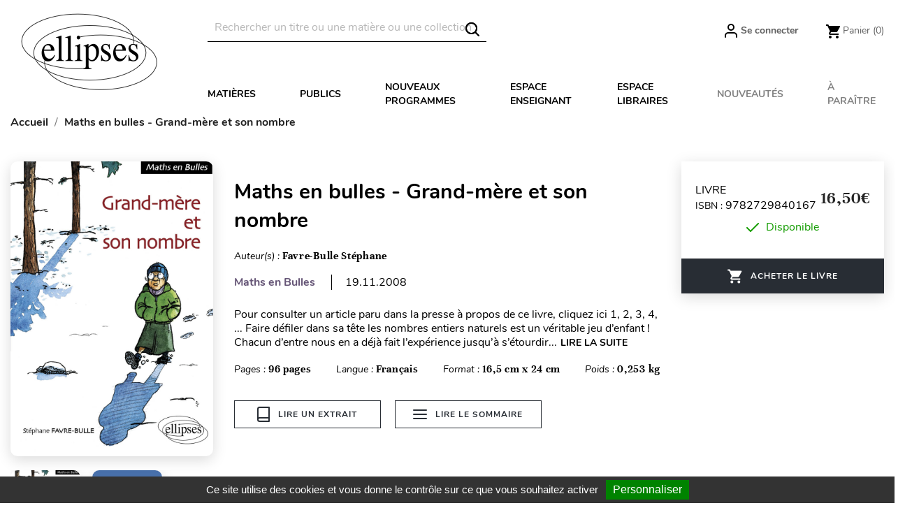

--- FILE ---
content_type: text/html; charset=utf-8
request_url: https://www.editions-ellipses.fr/accueil/4096-14420-maths-en-bulles-grand-mere-et-son-nombre-9782729840167.html
body_size: 28637
content:
<!doctype html>
<html lang="fr">

  <head>
    
      
  <meta charset="utf-8">


  <meta http-equiv="x-ua-compatible" content="ie=edge">



<script>(function(w,d,t,r,u){var f,n,i;w[u]=w[u]||[],f=function(){var o={ti:"56378794"};o.q=w[u],w[u]=new UET(o),w[u].push("pageLoad")},n=d.createElement(t),n.src=r,n.async=1,n.onload=n.onreadystatechange=function(){var s=this.readyState;s&&s!=="loaded"&&s!=="complete"||(f(),n.onload=n.onreadystatechange=null)},i=d.getElementsByTagName(t)[0],i.parentNode.insertBefore(n,i)})(window,document,"script","//bat.bing.com/bat.js","uetq");</script>




  <link rel="canonical" href="https://www.editions-ellipses.fr/accueil/4096-maths-en-bulles-grand-mere-et-son-nombre-9782729840167.html">

  <title>Maths en bulles - Grand-mère et son nombre</title>
  <meta name="description" content="Livre - Editions Ellipses - Favre-Bulle Stéphane - Maths en bulles - Grand-mère et son nombre - 9782729840167">
  <meta name="keywords" content="">
        <link rel="canonical" href="https://www.editions-ellipses.fr/accueil/4096-maths-en-bulles-grand-mere-et-son-nombre-9782729840167.html">
    
        



  <meta name="viewport" content="width=device-width, initial-scale=1">



  <link rel="icon" type="image/vnd.microsoft.icon" href="https://www.editions-ellipses.fr/img/favicon.ico?1601375672">
  <link rel="shortcut icon" type="image/x-icon" href="https://www.editions-ellipses.fr/img/favicon.ico?1601375672">



    <link rel="stylesheet" href="https://www.editions-ellipses.fr/themes/ellipses/assets/cache/theme-04c2e5152.css" type="text/css" media="all">

  <link rel="stylesheet" href="https://www.editions-ellipses.fr/themes/ellipses/assets/css/custom.css">



  

  <script type="text/javascript">
        var Chronopost = {"ajax_endpoint":"https:\/\/www.editions-ellipses.fr\/module\/chronopost\/ajax?ajax=1"};
        var NPRO_AJAX_URL = {"ajax_url":"https:\/\/www.editions-ellipses.fr\/module\/newsletterpro\/ajax"};
        var NewsletterProAppStorage = {"ajax_url":"https:\/\/www.editions-ellipses.fr\/module\/newsletterpro\/ajax","config":{"CROSS_TYPE_CLASS":"np-icon-cross_5"},"subscription_tpl_loader_better":true,"subscription_tpl":{"id":3,"load_file":null,"subscription_template_front_info":{"body_width":"100%","body_min_width":0,"body_max_width":600,"body_top":100,"show_on_pages":"0","cookie_lifetime":365,"start_timer":0,"when_to_show":0,"bool_show_on_page":0,"popup_show_cookie":true,"display_popup":false,"close_forever":false},"configuration":{"CROSS_TYPE_CLASS":"np-icon-cross_5"}},"subscription_tpl_render":"<div class=\"pqnp-popup-box\" style=\"background: url('\/modules\/newsletterpro\/views\/img\/front_subscription\/popup.jpg') bottom left no-repeat;\"><form id=\"pqnp-pupup-form\" method=\"POST\">\n<div class=\"pqnp-popup-form-group pqnp-popup-clearfix pqnp-popup-title-box\">\n<h1 class=\"pqnp-popup-title\">Ne manquez pas les nouveaut\u00e9s<\/h1>\n<h5 class=\"pqnp-popup-title-small\"><\/h5>\n<\/div>\n<div class=\"pqnp-popup-form-group\"><label for=\"pqnp-popup-email\">Adresse email*<\/label> <input id=\"pqnp-popup-email\" class=\"pqnp-popup-form-control\" type=\"text\" name=\"email\" placeholder=\"Adresse email\" \/><\/div>\n<div class=\"pqnp-popup-form-group pqnp-popup-row\">\n<div class=\"pqnp-popup-col-sm-6 pqnp-popup-col-xs-12 pqnp-popup-xs-form-group\"><label for=\"pqnp-popup-firstname\">Pr\u00e9nom<\/label> <input id=\"pqnp-popup-firstname\" class=\"pqnp-popup-form-control\" type=\"text\" name=\"firstname\" placeholder=\"Pr\u00e9nom\" value=\"\" \/><\/div>\n \n<div class=\"pqnp-popup-col-sm-6 pqnp-popup-col-xs-12\"><label for=\"pqnp-popup-lastname\">Nom<\/label> <input id=\"pqnp-popup-lastname\" class=\"pqnp-popup-form-control\" type=\"text\" name=\"lastname\" placeholder=\"Nom\" value=\"\" \/><\/div>\n<\/div>\n<div class=\"pqnp-popup-form-group pqnp-popup-row\">\n<div class=\"pqnp-popup-col-sm-6 pqnp-popup-col-xs-12 pqnp-popup-xs-form-group\"><\/div>\n<div class=\"pqnp-popup-col-sm-6 pqnp-popup-col-xs-12\"> <label for=\"pqnp-popup-birthday\">Date de naissance<\/label> <input id=\"pqnp-popup-birthday\" class=\"pqnp-popup-form-control pqnp-popup-birthday\" type=\"date\" name=\"birthday\" value=\"\" \/> <\/div>\n<\/div>\n\n<div class=\"pqnp-popup-form-group pqnp-popup-row\">\n<div class=\"pqnp-popup-col-sm-12\"><label>Pr\u00e9f\u00e9rences<\/label>\n<div class=\"pqnp-popup-row\">\n<div class=\"pqnp-popup-col-sm-6 pqnp-popup-col-xs-12 pqnp-custom-checkbox-col\"><span class=\"pqnp-custom-checkbox\"> <label> <input type=\"checkbox\" name=\"list_of_interest[]\" value=\"1\"  checked=\"checked\"  \/> <span><i class=\"pqnp-icon-checkbox-checked pqnp-checkbox-checked\"><\/i><\/span> <span>Toutes mati\u00e8res \/ G\u00e9n\u00e9ral<\/span> <\/label> <\/span><\/div>\n\n\n<div class=\"pqnp-popup-col-sm-6 pqnp-popup-col-xs-12 pqnp-custom-checkbox-col\"><span class=\"pqnp-custom-checkbox\"> <label> <input type=\"checkbox\" name=\"list_of_interest[]\" value=\"2\"  checked=\"checked\"  \/> <span><i class=\"pqnp-icon-checkbox-checked pqnp-checkbox-checked\"><\/i><\/span> <span>Allemand<\/span> <\/label> <\/span><\/div>\n\n\n<div class=\"pqnp-popup-col-sm-6 pqnp-popup-col-xs-12 pqnp-custom-checkbox-col\"><span class=\"pqnp-custom-checkbox\"> <label> <input type=\"checkbox\" name=\"list_of_interest[]\" value=\"3\"  checked=\"checked\"  \/> <span><i class=\"pqnp-icon-checkbox-checked pqnp-checkbox-checked\"><\/i><\/span> <span>Anglais<\/span> <\/label> <\/span><\/div>\n\n\n<div class=\"pqnp-popup-col-sm-6 pqnp-popup-col-xs-12 pqnp-custom-checkbox-col\"><span class=\"pqnp-custom-checkbox\"> <label> <input type=\"checkbox\" name=\"list_of_interest[]\" value=\"4\"  checked=\"checked\"  \/> <span><i class=\"pqnp-icon-checkbox-checked pqnp-checkbox-checked\"><\/i><\/span> <span>Espagnol<\/span> <\/label> <\/span><\/div>\n\n\n<div class=\"pqnp-popup-col-sm-6 pqnp-popup-col-xs-12 pqnp-custom-checkbox-col\"><span class=\"pqnp-custom-checkbox\"> <label> <input type=\"checkbox\" name=\"list_of_interest[]\" value=\"5\"  checked=\"checked\"  \/> <span><i class=\"pqnp-icon-checkbox-checked pqnp-checkbox-checked\"><\/i><\/span> <span>Autres langues<\/span> <\/label> <\/span><\/div>\n\n\n<div class=\"pqnp-popup-col-sm-6 pqnp-popup-col-xs-12 pqnp-custom-checkbox-col\"><span class=\"pqnp-custom-checkbox\"> <label> <input type=\"checkbox\" name=\"list_of_interest[]\" value=\"6\"  checked=\"checked\"  \/> <span><i class=\"pqnp-icon-checkbox-checked pqnp-checkbox-checked\"><\/i><\/span> <span>Lettres<\/span> <\/label> <\/span><\/div>\n\n\n<div class=\"pqnp-popup-col-sm-6 pqnp-popup-col-xs-12 pqnp-custom-checkbox-col\"><span class=\"pqnp-custom-checkbox\"> <label> <input type=\"checkbox\" name=\"list_of_interest[]\" value=\"7\"  checked=\"checked\"  \/> <span><i class=\"pqnp-icon-checkbox-checked pqnp-checkbox-checked\"><\/i><\/span> <span>Philosophie<\/span> <\/label> <\/span><\/div>\n\n\n<div class=\"pqnp-popup-col-sm-6 pqnp-popup-col-xs-12 pqnp-custom-checkbox-col\"><span class=\"pqnp-custom-checkbox\"> <label> <input type=\"checkbox\" name=\"list_of_interest[]\" value=\"8\"  checked=\"checked\"  \/> <span><i class=\"pqnp-icon-checkbox-checked pqnp-checkbox-checked\"><\/i><\/span> <span>Histoire - G\u00e9ographie - G\u00e9opolitique<\/span> <\/label> <\/span><\/div>\n\n\n<div class=\"pqnp-popup-col-sm-6 pqnp-popup-col-xs-12 pqnp-custom-checkbox-col\"><span class=\"pqnp-custom-checkbox\"> <label> <input type=\"checkbox\" name=\"list_of_interest[]\" value=\"9\"  checked=\"checked\"  \/> <span><i class=\"pqnp-icon-checkbox-checked pqnp-checkbox-checked\"><\/i><\/span> <span>Math\u00e9matiques<\/span> <\/label> <\/span><\/div>\n\n\n<div class=\"pqnp-popup-col-sm-6 pqnp-popup-col-xs-12 pqnp-custom-checkbox-col\"><span class=\"pqnp-custom-checkbox\"> <label> <input type=\"checkbox\" name=\"list_of_interest[]\" value=\"10\"  checked=\"checked\"  \/> <span><i class=\"pqnp-icon-checkbox-checked pqnp-checkbox-checked\"><\/i><\/span> <span>Physique - Chimie<\/span> <\/label> <\/span><\/div>\n\n\n<div class=\"pqnp-popup-col-sm-6 pqnp-popup-col-xs-12 pqnp-custom-checkbox-col\"><span class=\"pqnp-custom-checkbox\"> <label> <input type=\"checkbox\" name=\"list_of_interest[]\" value=\"11\"  checked=\"checked\"  \/> <span><i class=\"pqnp-icon-checkbox-checked pqnp-checkbox-checked\"><\/i><\/span> <span>Biologie - S.V.T.<\/span> <\/label> <\/span><\/div>\n\n\n<div class=\"pqnp-popup-col-sm-6 pqnp-popup-col-xs-12 pqnp-custom-checkbox-col\"><span class=\"pqnp-custom-checkbox\"> <label> <input type=\"checkbox\" name=\"list_of_interest[]\" value=\"12\"  checked=\"checked\"  \/> <span><i class=\"pqnp-icon-checkbox-checked pqnp-checkbox-checked\"><\/i><\/span> <span>Sciences industrielles<\/span> <\/label> <\/span><\/div>\n\n\n<div class=\"pqnp-popup-col-sm-6 pqnp-popup-col-xs-12 pqnp-custom-checkbox-col\"><span class=\"pqnp-custom-checkbox\"> <label> <input type=\"checkbox\" name=\"list_of_interest[]\" value=\"13\"  checked=\"checked\"  \/> <span><i class=\"pqnp-icon-checkbox-checked pqnp-checkbox-checked\"><\/i><\/span> <span>Informatique<\/span> <\/label> <\/span><\/div>\n\n\n<div class=\"pqnp-popup-col-sm-6 pqnp-popup-col-xs-12 pqnp-custom-checkbox-col\"><span class=\"pqnp-custom-checkbox\"> <label> <input type=\"checkbox\" name=\"list_of_interest[]\" value=\"14\"  checked=\"checked\"  \/> <span><i class=\"pqnp-icon-checkbox-checked pqnp-checkbox-checked\"><\/i><\/span> <span>Droit<\/span> <\/label> <\/span><\/div>\n\n\n<div class=\"pqnp-popup-col-sm-6 pqnp-popup-col-xs-12 pqnp-custom-checkbox-col\"><span class=\"pqnp-custom-checkbox\"> <label> <input type=\"checkbox\" name=\"list_of_interest[]\" value=\"15\"  checked=\"checked\"  \/> <span><i class=\"pqnp-icon-checkbox-checked pqnp-checkbox-checked\"><\/i><\/span> <span>\u00c9conomie - Gestion<\/span> <\/label> <\/span><\/div>\n\n\n<div class=\"pqnp-popup-col-sm-6 pqnp-popup-col-xs-12 pqnp-custom-checkbox-col\"><span class=\"pqnp-custom-checkbox\"> <label> <input type=\"checkbox\" name=\"list_of_interest[]\" value=\"16\"  checked=\"checked\"  \/> <span><i class=\"pqnp-icon-checkbox-checked pqnp-checkbox-checked\"><\/i><\/span> <span>Fonction publique<\/span> <\/label> <\/span><\/div>\n\n\n<div class=\"pqnp-popup-col-sm-6 pqnp-popup-col-xs-12 pqnp-custom-checkbox-col\"><span class=\"pqnp-custom-checkbox\"> <label> <input type=\"checkbox\" name=\"list_of_interest[]\" value=\"17\"  checked=\"checked\"  \/> <span><i class=\"pqnp-icon-checkbox-checked pqnp-checkbox-checked\"><\/i><\/span> <span>Culture g\u00e9n\u00e9rale<\/span> <\/label> <\/span><\/div>\n\n\n<div class=\"pqnp-popup-col-sm-6 pqnp-popup-col-xs-12 pqnp-custom-checkbox-col\"><span class=\"pqnp-custom-checkbox\"> <label> <input type=\"checkbox\" name=\"list_of_interest[]\" value=\"18\"  checked=\"checked\"  \/> <span><i class=\"pqnp-icon-checkbox-checked pqnp-checkbox-checked\"><\/i><\/span> <span>M\u00e9decine<\/span> <\/label> <\/span><\/div>\n\n\n<div class=\"pqnp-popup-col-sm-6 pqnp-popup-col-xs-12 pqnp-custom-checkbox-col\"><span class=\"pqnp-custom-checkbox\"> <label> <input type=\"checkbox\" name=\"list_of_interest[]\" value=\"19\"  checked=\"checked\"  \/> <span><i class=\"pqnp-icon-checkbox-checked pqnp-checkbox-checked\"><\/i><\/span> <span>Param\u00e9dical<\/span> <\/label> <\/span><\/div>\n\n\n<div class=\"pqnp-popup-col-sm-6 pqnp-popup-col-xs-12 pqnp-custom-checkbox-col\"><span class=\"pqnp-custom-checkbox\"> <label> <input type=\"checkbox\" name=\"list_of_interest[]\" value=\"20\"  checked=\"checked\"  \/> <span><i class=\"pqnp-icon-checkbox-checked pqnp-checkbox-checked\"><\/i><\/span> <span>Sant\u00e9 - Vie pratique<\/span> <\/label> <\/span><\/div>\n<\/div>\n<\/div>\n<\/div>\n\n<div class=\"pqnp-popup-form-group pqnp-popup-row\">\n<div class=\"pqnp-popup-col-sm-12\"><span class=\"pqnp-custom-checkbox\"> <label> <input id=\"pqnp-popup-terms-and-conditions\" type=\"checkbox\" name=\"terms_and_conditions\" value=\"1\" \/> <span><i class=\"pqnp-icon-checkbox-checked pqnp-checkbox-checked\"><\/i><\/span> <span>J'accepte <a href=\"content\/12-donnees-personnelles\" class=\"pqnp-popup-button-link\" target=\"_blank\">les conditions g\u00e9n\u00e9rales et la politique de confidentialit\u00e9<\/a>.<\/span><\/label> <\/span><\/div>\n<\/div>\n<div id=\"pqnp-popup-error\" class=\"pqnp-popup-alert pqnp-popup-alert-danger pqnp-popup-error\" style=\"display: none;\"><\/div>\n<div id=\"pqnp-popup-success\" class=\"pqnp-popup-alert pqnp-popup-alert-success pqnp-popup-success\" style=\"display: none;\"><\/div>\n<div class=\"pqnp-popup-form-group pqnp-popup-row\">\n<div class=\"pqnp-popup-col-sm-6 pqnp-popup-col-xs-12 pqnp-popup-xs-form-group\"><a href=\"javascript:{}\" id=\"pqnp-popup-subscribe\" class=\"pqnp-popup-button pqnp-popup-button-primary pqnp-submit-newsletterpro-subscribe\">S'inscrire<\/a><\/div>\n<div class=\"pqnp-popup-col-sm-6 pqnp-popup-col-xs-12\"><a href=\"javascript:{}\" id=\"pqnp-popup-unsubscribe\" class=\"pqnp-popup-button pqnp-popup-button-danger pqnp-submit-newsletterpro-unsubscribe\">Se d\u00e9sinscrire<\/a><\/div>\n<\/div>\n<\/form><\/div>"};
        var NewsletterProAppTranslate = {"global":[],"ajax":{"Oops, an error has occurred.":"Oops, an error has occurred.","Error: The AJAX response is not JSON type.":"Error: The AJAX response is not JSON type."},"popup":{"Oops, an error has occurred.":"Oops, an error has occurred.","close in %s seconds":"close in %s seconds"}};
        var NewsletterPro_Data = {"ajax_url":"https:\/\/www.editions-ellipses.fr\/module\/newsletterpro\/ajax","isPS17":true,"psVersion":"1.7","configuration":{"CROSS_TYPE_CLASS":"np-icon-cross_5"}};
        var PAYPLUG_DOMAIN = "https:\/\/secure.payplug.com";
        var applePayIdCart = null;
        var applePayMerchantSessionAjaxURL = "https:\/\/www.editions-ellipses.fr\/module\/payplug\/dispatcher";
        var applePayPaymentAjaxURL = "https:\/\/www.editions-ellipses.fr\/module\/payplug\/validation";
        var applePayPaymentRequestAjaxURL = "https:\/\/www.editions-ellipses.fr\/module\/payplug\/applepaypaymentrequest";
        var btGapTag = {"tagContent":{"tracking_type":{"label":"tracking_type","value":"view_item"},"content_type":{"label":"content_type","value":"'product'"},"contents":{"label":"contents","value":[{"item_id":"4096_14420","item_name":"Maths en bulles - Grand-m\u00e8re et son nombre broch\u00e9","currency":"EUR","item_category":"Accueil","price":16.5,"item_brand":"No brand"}]},"coupon_name":{"label":"coupon","value":"no_coupon"},"value":{"label":"value","value":16.5},"currency":{"label":"currency","value":"EUR"}},"js":{"elementCategoryProduct":"","elementShipping":"","elementPayment":"","elementlogin":"","elementsignup":"","elementWishCat":"","elementWishProd":""},"gaId":"G-TZBZ6CVW5Y","gaEnable":"1","gaEnhancedConversion":"1","ajaxUrl":"https:\/\/www.editions-ellipses.fr\/module\/ganalyticspro\/ajax","token":"e65eb97824ae24508daf4f38c9fe85ea","bRefund":false,"bPartialRefund":false,"bUseConsent":"1","bforceTag":"","bUseAxeption":"","bConsentHtmlElement":"#tarteaucitronAllAllowed","bConsentHtmlElementSecond":"#googleadwordsconversionAllowed","iConsentConsentLvl":0,"referer":null,"acbIsInstalled":false,"tagCurrency":"EUR","gaUserId":0};
        var is_sandbox_mode = false;
        var module_name = "payplug";
        var payplug_ajax_url = "https:\/\/www.editions-ellipses.fr\/module\/payplug\/ajax";
        var payplug_transaction_error_message = "    <div class=\"payplugMsg_wrapper\">\n                                    <p  class=\"payplugMsg_error\" >La transaction n&#039;a pas pu aboutir, et votre carte n&#039;a pas \u00e9t\u00e9 d\u00e9bit\u00e9e.<\/p>\n                                        <button type=\"button\" class=\"payplugMsg_button\" name=\"card_deleted\">Ok<\/button>\n        \n            <\/div>\n";
        var pixel_fc = "https:\/\/www.editions-ellipses.fr\/module\/pspixel\/FrontAjaxPixel";
        var prestashop = {"cart":{"products":[],"totals":{"total":{"type":"total","label":"Total","amount":0,"value":"0,00\u00a0\u20ac"},"total_including_tax":{"type":"total","label":"Total TTC","amount":0,"value":"0,00\u00a0\u20ac"},"total_excluding_tax":{"type":"total","label":"Total HT :","amount":0,"value":"0,00\u00a0\u20ac"}},"subtotals":{"products":{"type":"products","label":"Sous-total","amount":0,"value":"0,00\u00a0\u20ac"},"discounts":null,"shipping":{"type":"shipping","label":"Livraison","amount":0,"value":""},"tax":{"type":"tax","label":"Taxes incluses","amount":0,"value":"0,00\u00a0\u20ac"}},"products_count":0,"summary_string":"0 articles","vouchers":{"allowed":1,"added":[]},"discounts":[],"minimalPurchase":0,"minimalPurchaseRequired":""},"currency":{"id":1,"name":"Euro","iso_code":"EUR","iso_code_num":"978","sign":"\u20ac"},"customer":{"lastname":null,"firstname":null,"email":null,"birthday":null,"newsletter":null,"newsletter_date_add":null,"optin":null,"website":null,"company":null,"siret":null,"ape":null,"is_logged":false,"gender":{"type":null,"name":null},"addresses":[]},"country":{"id_zone":"9","id_currency":"0","call_prefix":"33","iso_code":"FR","active":"1","contains_states":"0","need_identification_number":"0","need_zip_code":"1","zip_code_format":"NNNNN","display_tax_label":"1","name":"France","id":8},"language":{"name":"Fran\u00e7ais (French)","iso_code":"fr","locale":"fr-FR","language_code":"fr","active":"1","is_rtl":"0","date_format_lite":"d\/m\/Y","date_format_full":"d\/m\/Y H:i:s","id":2},"page":{"title":"","canonical":"https:\/\/www.editions-ellipses.fr\/accueil\/4096-maths-en-bulles-grand-mere-et-son-nombre-9782729840167.html","meta":{"title":"Maths en bulles - Grand-m\u00e8re et son nombre","description":"Livre - Editions Ellipses - Favre-Bulle St\u00e9phane - Maths en bulles - Grand-m\u00e8re et son nombre - 9782729840167","keywords":"","robots":"index"},"page_name":"product","body_classes":{"lang-fr":true,"lang-rtl":false,"country-FR":true,"currency-EUR":true,"layout-full-width":true,"page-product":true,"tax-display-enabled":true,"page-customer-account":false,"product-id-4096":true,"product-Maths en bulles - Grand-m\u00e8re et son nombre":true,"product-id-category-2":true,"product-id-manufacturer-0":true,"product-id-supplier-0":true,"product-available-for-order":true},"admin_notifications":[],"password-policy":{"feedbacks":{"0":"Tr\u00e8s faible","1":"Faible","2":"Moyenne","3":"Fort","4":"Tr\u00e8s fort","Straight rows of keys are easy to guess":"Les suites de touches sur le clavier sont faciles \u00e0 deviner","Short keyboard patterns are easy to guess":"Les mod\u00e8les courts sur le clavier sont faciles \u00e0 deviner.","Use a longer keyboard pattern with more turns":"Utilisez une combinaison de touches plus longue et plus complexe.","Repeats like \"aaa\" are easy to guess":"Les r\u00e9p\u00e9titions (ex. : \"aaa\") sont faciles \u00e0 deviner.","Repeats like \"abcabcabc\" are only slightly harder to guess than \"abc\"":"Les r\u00e9p\u00e9titions (ex. : \"abcabcabc\") sont seulement un peu plus difficiles \u00e0 deviner que \"abc\".","Sequences like abc or 6543 are easy to guess":"Les s\u00e9quences (ex. : abc ou 6543) sont faciles \u00e0 deviner.","Recent years are easy to guess":"Les ann\u00e9es r\u00e9centes sont faciles \u00e0 deviner.","Dates are often easy to guess":"Les dates sont souvent faciles \u00e0 deviner.","This is a top-10 common password":"Ce mot de passe figure parmi les 10 mots de passe les plus courants.","This is a top-100 common password":"Ce mot de passe figure parmi les 100 mots de passe les plus courants.","This is a very common password":"Ceci est un mot de passe tr\u00e8s courant.","This is similar to a commonly used password":"Ce mot de passe est similaire \u00e0 un mot de passe couramment utilis\u00e9.","A word by itself is easy to guess":"Un mot seul est facile \u00e0 deviner.","Names and surnames by themselves are easy to guess":"Les noms et les surnoms seuls sont faciles \u00e0 deviner.","Common names and surnames are easy to guess":"Les noms et les pr\u00e9noms courants sont faciles \u00e0 deviner.","Use a few words, avoid common phrases":"Utilisez quelques mots, \u00e9vitez les phrases courantes.","No need for symbols, digits, or uppercase letters":"Pas besoin de symboles, de chiffres ou de majuscules.","Avoid repeated words and characters":"\u00c9viter de r\u00e9p\u00e9ter les mots et les caract\u00e8res.","Avoid sequences":"\u00c9viter les s\u00e9quences.","Avoid recent years":"\u00c9vitez les ann\u00e9es r\u00e9centes.","Avoid years that are associated with you":"\u00c9vitez les ann\u00e9es qui vous sont associ\u00e9es.","Avoid dates and years that are associated with you":"\u00c9vitez les dates et les ann\u00e9es qui vous sont associ\u00e9es.","Capitalization doesn't help very much":"Les majuscules ne sont pas tr\u00e8s utiles.","All-uppercase is almost as easy to guess as all-lowercase":"Un mot de passe tout en majuscules est presque aussi facile \u00e0 deviner qu'un mot de passe tout en minuscules.","Reversed words aren't much harder to guess":"Les mots invers\u00e9s ne sont pas beaucoup plus difficiles \u00e0 deviner.","Predictable substitutions like '@' instead of 'a' don't help very much":"Les substitutions pr\u00e9visibles comme '\"@\" au lieu de \"a\" n'aident pas beaucoup.","Add another word or two. Uncommon words are better.":"Ajoutez un autre mot ou deux. Pr\u00e9f\u00e9rez les mots peu courants."}}},"shop":{"name":"\u00c9ditions Ellipses","logo":"https:\/\/www.editions-ellipses.fr\/img\/ellipses-logo-1564132122.jpg","stores_icon":"https:\/\/www.editions-ellipses.fr\/img\/logo_stores.png","favicon":"https:\/\/www.editions-ellipses.fr\/img\/favicon.ico"},"core_js_public_path":"\/themes\/","urls":{"base_url":"https:\/\/www.editions-ellipses.fr\/","current_url":"https:\/\/www.editions-ellipses.fr\/accueil\/4096-14420-maths-en-bulles-grand-mere-et-son-nombre-9782729840167.html","shop_domain_url":"https:\/\/www.editions-ellipses.fr","img_ps_url":"https:\/\/www.editions-ellipses.fr\/img\/","img_cat_url":"https:\/\/www.editions-ellipses.fr\/img\/c\/","img_lang_url":"https:\/\/www.editions-ellipses.fr\/img\/l\/","img_prod_url":"https:\/\/www.editions-ellipses.fr\/img\/p\/","img_manu_url":"https:\/\/www.editions-ellipses.fr\/img\/m\/","img_sup_url":"https:\/\/www.editions-ellipses.fr\/img\/su\/","img_ship_url":"https:\/\/www.editions-ellipses.fr\/img\/s\/","img_store_url":"https:\/\/www.editions-ellipses.fr\/img\/st\/","img_col_url":"https:\/\/www.editions-ellipses.fr\/img\/co\/","img_url":"https:\/\/www.editions-ellipses.fr\/themes\/ellipses\/assets\/img\/","css_url":"https:\/\/www.editions-ellipses.fr\/themes\/ellipses\/assets\/css\/","js_url":"https:\/\/www.editions-ellipses.fr\/themes\/ellipses\/assets\/js\/","pic_url":"https:\/\/www.editions-ellipses.fr\/upload\/","theme_assets":"https:\/\/www.editions-ellipses.fr\/themes\/ellipses\/assets\/","theme_dir":"https:\/\/www.editions-ellipses.fr\/themes\/ellipses\/","pages":{"address":"https:\/\/www.editions-ellipses.fr\/adresse","addresses":"https:\/\/www.editions-ellipses.fr\/adresses","authentication":"https:\/\/www.editions-ellipses.fr\/connexion","manufacturer":"https:\/\/www.editions-ellipses.fr\/brands","cart":"https:\/\/www.editions-ellipses.fr\/panier","category":"https:\/\/www.editions-ellipses.fr\/index.php?controller=category","cms":"https:\/\/www.editions-ellipses.fr\/index.php?controller=cms","contact":"https:\/\/www.editions-ellipses.fr\/nous-contacter","discount":"https:\/\/www.editions-ellipses.fr\/reduction","guest_tracking":"https:\/\/www.editions-ellipses.fr\/suivi-commande-invite","history":"https:\/\/www.editions-ellipses.fr\/historique-commandes","identity":"https:\/\/www.editions-ellipses.fr\/identite","index":"https:\/\/www.editions-ellipses.fr\/","my_account":"https:\/\/www.editions-ellipses.fr\/mon-compte","order_confirmation":"https:\/\/www.editions-ellipses.fr\/confirmation-commande","order_detail":"https:\/\/www.editions-ellipses.fr\/index.php?controller=order-detail","order_follow":"https:\/\/www.editions-ellipses.fr\/suivi-commande","order":"https:\/\/www.editions-ellipses.fr\/commande","order_return":"https:\/\/www.editions-ellipses.fr\/index.php?controller=order-return","order_slip":"https:\/\/www.editions-ellipses.fr\/avoirs","pagenotfound":"https:\/\/www.editions-ellipses.fr\/page-introuvable","password":"https:\/\/www.editions-ellipses.fr\/recuperation-mot-de-passe","pdf_invoice":"https:\/\/www.editions-ellipses.fr\/index.php?controller=pdf-invoice","pdf_order_return":"https:\/\/www.editions-ellipses.fr\/index.php?controller=pdf-order-return","pdf_order_slip":"https:\/\/www.editions-ellipses.fr\/index.php?controller=pdf-order-slip","prices_drop":"https:\/\/www.editions-ellipses.fr\/promotions","product":"https:\/\/www.editions-ellipses.fr\/index.php?controller=product","registration":"https:\/\/www.editions-ellipses.fr\/index.php?controller=registration","search":"https:\/\/www.editions-ellipses.fr\/recherche","sitemap":"https:\/\/www.editions-ellipses.fr\/plan-du-site","stores":"https:\/\/www.editions-ellipses.fr\/magasins","supplier":"https:\/\/www.editions-ellipses.fr\/fournisseur","new_products":"https:\/\/www.editions-ellipses.fr\/nouveaux-produits","brands":"https:\/\/www.editions-ellipses.fr\/brands","register":"https:\/\/www.editions-ellipses.fr\/index.php?controller=registration","order_login":"https:\/\/www.editions-ellipses.fr\/commande?login=1"},"alternative_langs":[],"actions":{"logout":"https:\/\/www.editions-ellipses.fr\/?mylogout="},"no_picture_image":{"bySize":{"small_default":{"url":"https:\/\/www.editions-ellipses.fr\/img\/p\/fr-default-small_default.jpg","width":98,"height":98},"cart_default":{"url":"https:\/\/www.editions-ellipses.fr\/img\/p\/fr-default-cart_default.jpg","width":90,"height":115},"liste_image":{"url":"https:\/\/www.editions-ellipses.fr\/img\/p\/fr-default-liste_image.jpg","width":210,"height":260},"home_default":{"url":"https:\/\/www.editions-ellipses.fr\/img\/p\/fr-default-home_default.jpg","width":220,"height":321},"medium_default":{"url":"https:\/\/www.editions-ellipses.fr\/img\/p\/fr-default-medium_default.jpg","width":452,"height":452},"large_default":{"url":"https:\/\/www.editions-ellipses.fr\/img\/p\/fr-default-large_default.jpg","width":800,"height":800},"large_modale_produit":{"url":"https:\/\/www.editions-ellipses.fr\/img\/p\/fr-default-large_modale_produit.jpg","width":800,"height":1008}},"small":{"url":"https:\/\/www.editions-ellipses.fr\/img\/p\/fr-default-small_default.jpg","width":98,"height":98},"medium":{"url":"https:\/\/www.editions-ellipses.fr\/img\/p\/fr-default-home_default.jpg","width":220,"height":321},"large":{"url":"https:\/\/www.editions-ellipses.fr\/img\/p\/fr-default-large_modale_produit.jpg","width":800,"height":1008},"legend":""}},"configuration":{"display_taxes_label":true,"display_prices_tax_incl":true,"is_catalog":false,"show_prices":true,"opt_in":{"partner":true},"quantity_discount":{"type":"discount","label":"Remise sur prix unitaire"},"voucher_enabled":1,"return_enabled":0},"field_required":[],"breadcrumb":{"links":[{"title":"Accueil","url":"https:\/\/www.editions-ellipses.fr\/"},{"title":"Maths en bulles - Grand-m\u00e8re et son nombre","url":"https:\/\/www.editions-ellipses.fr\/accueil\/4096-14420-maths-en-bulles-grand-mere-et-son-nombre-9782729840167.html#\/format_disponible-broche"}],"count":2},"link":{"protocol_link":"https:\/\/","protocol_content":"https:\/\/"},"time":1768361797,"static_token":"e65eb97824ae24508daf4f38c9fe85ea","token":"87a988ca6158c043c63da4143a899372","debug":false};
        var psemailsubscription_subscription = "https:\/\/www.editions-ellipses.fr\/module\/ps_emailsubscription\/subscription";
        var static_blocks = [{"id_static_block":"1","id_static_block_template":"0","hook":"home","status":"1","custom_css":"0","title_active":"0","position":"0","css":"","date_from":"0000-00-00 00:00:00","date_to":"0000-00-00 00:00:00","date_add":"2019-09-05 12:27:41","date_upd":"2025-04-30 14:03:42","id_lang":"2","block_title":"Home block #1","content":"<div class=\"content-text\">\n<h2><a href=\"\/74-prepas-scientifiques?utm_source=ellipses&amp;utm_medium=bloc&amp;utm_campaign=cpge\"><img src=\"https:\/\/www.editions-ellipses.fr\/img\/cms\/Blocprepas2025.png\" alt=\"BLocPrepas2025\" width=\"610\" height=\"377\" \/>La r\u00e9forme des pr\u00e9pas avec Ellipses : seul le succ\u00e8s compte !<\/a><\/h2>\n<p><span style=\"color:#3d454c;font-family:'helvetica neue', helvetica, arial, sans-serif;font-size:14px;background-color:#ffffff;\">Si vous \u00eates \u00e9l\u00e8ves de pr\u00e9pas scientifiques ou commerciales, quels que soit votre niveau, votre profil et vos go\u00fbts : voici pour vous une gamme compl\u00e8te de collections qui suivent scrupuleusement les nouveaux programmes et vous permettent de trouver le coach dont vous avez besoin.<br \/>Et aussi une toute nouvelle collection, <a href=\"\/recherche?q=Collection-8462\" style=\"color:#000000;font-style:italic;\">Colles de pr\u00e9pas<\/a>, qui met particuli\u00e8rement l\u2019accent sur les diff\u00e9rentes formes d\u2019exercices corrig\u00e9s propos\u00e9s en colles ou lors des oraux de concours.<\/span><\/p>\n<p><a class=\"btn btn-default\" href=\"\/74-prepas-scientifiques?utm_source=ellipses&amp;utm_medium=bloc&amp;utm_campaign=cpge\">Voir les ouvrages<\/a><\/p>\n<\/div>","id_group":"1","conditions":{"64":[{"id_static_block_html_rule_condition_group":"64","id_static_block":"1","id_static_block_html_rule_condition":"64","type":"category","operator":"equals","value":"2"}]}},{"id_static_block":"2","id_static_block_template":"0","hook":"home","status":"1","custom_css":"0","title_active":"0","position":"1","css":"","date_from":"0000-00-00 00:00:00","date_to":"0000-00-00 00:00:00","date_add":"2019-09-05 12:37:14","date_upd":"2025-05-26 11:59:00","id_lang":"2","block_title":"Home block #2","content":"<div class=\"content-text\">\n<h2><a href=\"\/content\/91-livres-numeriques-lcp\"><img src=\"https:\/\/www.editions-ellipses.fr\/img\/cms\/autopromo_lcp.png\" alt=\"lcp\" width=\"610\" height=\"377\" \/>Nouveau syst\u00e8me de lecture pour les livres num\u00e9riques Ellipses<\/a><\/h2>\n<div><span style=\"color:#3d454c;font-family:'helvetica neue', helvetica, arial, sans-serif;font-size:14px;background-color:#ffffff;\">Les avantages :\u00a0<\/span><\/div>\n<ul style=\"list-style-type:disc;\" type=\"disc\">\n<li class=\"MsoListParagraphCxSpFirst\" style=\"color:#3d454c;font-family:'helvetica neue', helvetica, arial, sans-serif;font-size:14px;background-color:#ffffff;\">Une exp\u00e9rience utilisateur plus fluide<\/li>\n<li class=\"MsoListParagraphCxSpMiddle\" style=\"color:#3d454c;font-family:'helvetica neue', helvetica, arial, sans-serif;font-size:14px;background-color:#ffffff;\">Disponibilit\u00e9 pour Windows, Mac et Linux<\/li>\n<li class=\"MsoListParagraphCxSpMiddle\" style=\"color:#3d454c;font-family:'helvetica neue', helvetica, arial, sans-serif;font-size:14px;background-color:#ffffff;\">Un choix d'applications de lecture sur portable et tablette<\/li>\n<\/ul>\n<div><span style=\"color:#3d454c;font-family:'helvetica neue', helvetica, arial, sans-serif;\"><span style=\"font-size:14px;\">D\u00e9sormais, il suffit d'entrer une cl\u00e9 d'activation dans le logiciel de lecture de votre choix pour acc\u00e9der \u00e0 votre ouvrage.<\/span><\/span><\/div>\n<div><span style=\"color:#3d454c;font-family:'helvetica neue', helvetica, arial, sans-serif;\"><span style=\"font-size:14px;\"><\/span><\/span><\/div>\n<p><a class=\"btn btn-default\" href=\"\/content\/91-livres-numeriques-lcp\">En savoir plus<\/a><\/p>\n<\/div>","id_group":"1","conditions":{"66":[{"id_static_block_html_rule_condition_group":"66","id_static_block":"2","id_static_block_html_rule_condition":"66","type":"category","operator":"equals","value":"2"}]}},{"id_static_block":"3","id_static_block_template":"0","hook":"footer","status":"1","custom_css":"0","title_active":"0","position":"2","css":"","date_from":"0000-00-00 00:00:00","date_to":"0000-00-00 00:00:00","date_add":"2019-09-16 16:00:47","date_upd":"2023-12-12 15:59:54","id_lang":"2","block_title":"Frais + types de paiements","content":"<h2 class=\"incline\">Livraison \u00e0 partir de 0,01\u20ac<\/h2>\n<p class=\"typo\">en France m\u00e9tropolitaine<\/p>\n<p><\/p>\n<p><\/p>\n<h2 class=\"incline last-title\">Paiement s\u00e9curis\u00e9<\/h2>\n<p><\/p>\n<div class=\"flex-image\">\n<p><img src=\"https:\/\/www.editions-ellipses.fr\/img\/cms\/visa.png\" alt=\"\" width=\"44\" height=\"28\" \/><img src=\"https:\/\/www.editions-ellipses.fr\/img\/cms\/master.png\" alt=\"master.png\" width=\"42\" height=\"28\" \/><img src=\"https:\/\/www.editions-ellipses.fr\/img\/cms\/master-card.png\" alt=\"\" width=\"39\" height=\"23\" \/><\/p>\n<\/div>","id_group":"1","conditions":[]}];
      </script>

<!-- Global site tag (gtag.js) - Google Analytics -->





  <!DOCTYPE html>
<html>
<head>
	<script src="https://code.jquery.com/jquery-3.3.1.min.js"></script>
	<script type="text/javascript" src="https://www.editions-ellipses.fr/modules/baproductscarousel/views/js/assets/owl.carousel.js"></script>
</head>
<body>
	<script>
		$(document).ready(function($) {
						if (
			    typeof auto_play !== 'undefined'
			    && auto_play == 'true'
			) {
				setInterval(checktime_1,1500);
				function checktime_1() {
					if ($('.template_slide:hover').length === 0) {
						if(!$('body').hasClass('modal-open')) {
							$('.fadeOut_1').trigger('play.owl.autoplay');
						}
						else {
							$('.fadeOut_1').trigger('stop.owl.autoplay');
						}
					}
				}
			}
			$('.fadeOut_1').owlCarousel({
				//animateOut: 'slideOutLeft',
				//animateIn: 'slideInRight',
				autoplayHoverPause:true,
				loop: true,
				autoplay:true,
				margin: 0,
				nav :true,
				dots :true,
				navText : ['<i class="fa fa-angle-left" aria-hidden="true"></i>','<i class="fa fa-angle-right" aria-hidden="true"></i>'],
				responsive:{
			        0:{
			            items:1,
						nav :true,
						dots :true,
			        },
			        600:{
			            items:2,
						nav :true,
						dots :true,
			        },
			        1000:{
			            items:4,
						nav :true,
						dots :true,
			        }
			    }
			});
						if (
			    typeof auto_play !== 'undefined'
			    && auto_play == 'true'
			) {
				setInterval(checktime_2,1500);
				function checktime_2() {
					if ($('.template_slide:hover').length === 0) {
						if(!$('body').hasClass('modal-open')) {
							$('.fadeOut_2').trigger('play.owl.autoplay');
						}
						else {
							$('.fadeOut_2').trigger('stop.owl.autoplay');
						}
					}
				}
			}
			$('.fadeOut_2').owlCarousel({
				//animateOut: 'slideOutLeft',
				//animateIn: 'slideInRight',
				autoplayHoverPause:true,
				loop: true,
				autoplay:true,
				margin: 0,
				nav :true,
				dots :true,
				navText : ['<i class="fa fa-angle-left" aria-hidden="true"></i>','<i class="fa fa-angle-right" aria-hidden="true"></i>'],
				responsive:{
			        0:{
			            items:1,
						nav :true,
						dots :true,
			        },
			        600:{
			            items:2,
						nav :true,
						dots :true,
			        },
			        1000:{
			            items:4,
						nav :true,
						dots :true,
			        }
			    }
			});
					});
	</script>
</body>
</html>
<link rel="stylesheet" href="/themes/_libraries/font-awesome/css/font-awesome.css" />
<script>
                 var id_customer = '0';
                 var rtl = '0';
                </script><style type="text/css" media="screen">
			.fadeOut_1 > .owl-nav > .owl-prev, 
		.fadeOut_1 > .owl-nav > .owl-next {
			background: #FFFFFF !important;
			color: #000000 !important;
			font-size: 18px;
			margin-top: -30px;
			position: absolute;
			top: 42%;
			text-align: center;
			line-height: 39px;
			border:1px solid #fff;
			width: 40px;
			height: 40px;
		}
			.fadeOut_2 > .owl-nav > .owl-prev, 
		.fadeOut_2 > .owl-nav > .owl-next {
			background: #FFFFFF !important;
			color: #000000 !important;
			font-size: 18px;
			margin-top: -30px;
			position: absolute;
			top: 42%;
			text-align: center;
			line-height: 39px;
			border:1px solid #fff;
			width: 40px;
			height: 40px;
		}
	</style>	<script type="text/javascript">

	/**
* Since 2013 Ovidiu Cimpean
*
* Ovidiu Cimpean - Newsletter Pro © All rights reserved.
*
* DISCLAIMER
*
* Do not edit, modify or copy this file.
* If you wish to customize it, contact us at addons4prestashop@gmail.com.
*
* @author    Ovidiu Cimpean <addons4prestashop@gmail.com>
* @copyright Since 2013 Ovidiu Cimpean
* @license   Do not edit, modify or copy this file
* @version   Release: 4
*/

var NewsletterPro_Ready = NewsletterPro_Ready || ({
	init: function() {
		this.callbacks = [];
		return this;
	},

	load: function(callback) {
		this.callbacks.push(callback);
	},

	dispatch: function(box) {
		for (var i = 0; i < this.callbacks.length; i++) {
			this.callbacks[i](box);
		}
	}
}.init());
	</script>
            <script type="text/javascript">
                RM_AJAX_URL = 'https://www.editions-ellipses.fr/module/responsivemenu/ajaxssl';
                RM_SHOP_ID = 1;
                RM_HEADER_BAR = 1;
                RM_DISPLAY_SEARCH = 1;
                RM_USE_CLASSIC_BAR = 0;
                RM_CATEGORY_PATH = [2];
                RM_CATEGORY_HASH = '101ffe06cda48720823c8c394fc28bae';
                RM_CURRENT_CATEGORY = '';
                RM_ID_LANG = '2';
                RM_PULL = 1;
            </script><style type="text/css">
	#tarteaucitronAlertBig {
		opacity: 1;
		background: #333333;
		color: #FFFFFF;
	}
	
	#tarteaucitronAlertBig #tarteaucitronDisclaimerAlert, #tarteaucitronAlertBig #tarteaucitronDisclaimerAlert b {
		color: #FFFFFF;
	}

	#tarteaucitronAlertBig #tarteaucitronCloseAlert, #tarteaucitronAlertBig #tarteaucitronPersonalize {
		background: #008300;
		color: #FFFFFF;
	}
	
	#tarteaucitronAlertBig #tarteaucitronCloseAlert {
		background: #FFFFFF;
		color: #333333;
	}

	#tarteaucitronAlertSmall {
	  background: #333333;
	}

	#tarteaucitronAlertSmall #tarteaucitronManager {
		color: #FFFFFF;
	}
	
	#tarteaucitronAlertSmall #tarteaucitronCookiesNumber {
		color: #FFFFFF;
	}
</style>

<script type="text/javascript" src="/modules/cookiemanager/views/js/tarteaucitron.js"></script>

<script>
  tarteaucitron.init({
    "hashtag": "#tarteaucitron", /* Ouverture automatique du panel avec le hashtag */
    "highPrivacy": true, /* désactiver le consentement implicite (en naviguant) ? */
    "orientation": "bottom", /* le bandeau doit être en haut (top) ou en bas (bottom) ? */
    "adblocker": false, /* Afficher un message si un adblocker est détecté */
    "showAlertSmall": false, /* afficher le petit bandeau en bas à droite ? */
    "cookieslist": false, /* Afficher la liste des cookies installés ? */
    "removeCredit": true, /* supprimer le lien vers la source ? */
    "cookieDomain": "", /* Nom de domaine sur lequel sera posé les sous-domaines */
    "btnDisabledColor": "#808080",
    "btnAllowColor": "#1B870B",
    "btnDenyColor": "#9C1A1A",
    "btnAllDisabledColor": "#808080",
    "btnAllAllowedColor": "#1B870B",
    "btnAllDeniedColor": "#9C1A1A"
  });
  
  tarteaucitron.lang = {
    "adblock": "Bonjour! Ce site joue la transparence et vous donne le choix des services tiers à activer.",
    "adblock_call" : "Merci de désactiver votre adblocker pour commencer la personnalisation.",
    "reload": "Recharger la page",
    "alertBigScroll": "En continuant de défiler,",
    "alertBigClick": "En poursuivant votre navigation,",
    "alertBig": "vous acceptez l&#039;utilisation de services tiers pouvant installer des cookies",
    "alertBigPrivacy": "Ce site utilise des cookies et vous donne le contrôle sur ce que vous souhaitez activer",
    "alertSmall": "Gestion des services",
    "personalize": "Personnaliser",
    "acceptAll": "OK, tout accepter",
    "close": "Fermer",
    "all": "Préférence pour tous les services",
    "info": "Protection de votre vie privée",
    "disclaimer": "En autorisant ces services tiers, vous acceptez le dépôt et la lecture de cookies et l'utilisation de technologies de suivi nécessaires à leur bon fonctionnement.",
    "allow": "Autoriser",
    "deny": "Interdire",
    "noCookie": "Ce service ne dépose aucun cookie.",
    "useCookie": "Ce service peut déposer",
    "useCookieCurrent": "Ce service a déposé",
    "useNoCookie": "Ce service n'a déposé aucun cookie.",
    "more": "En savoir plus",
    "source": "Voir le site officiel",
    "credit": "Gestion des cookies par tarteaucitron.js",
    "fallback": "est désactivé.",
    "ads": {
      "title": "Régies publicitaires",
      "details": "Les régies publicitaires permettent de générer des revenus en commercialisant les espaces publicitaires du site."
    },
    "analytic": {
      "title": "Mesure d'audience",
      "details": "Les services de mesure d'audience permettent de générer des statistiques de fréquentation utiles à l'amélioration du site."
    },
    "social": {
      "title": "Réseaux sociaux",
      "details": "Les réseaux sociaux permettent d'améliorer la convivialité du site et aident à sa promotion via les partages."
    },
    "video": {
      "title": "Vidéos",
      "details": "Les services de partage de vidéo permettent d'enrichir le site de contenu multimédia et augmentent sa visibilité."
    },
    "comment": {
      "title": "Commentaires",
      "details": "Les gestionnaires de commentaires facilitent le dépôt de vos commentaires et luttent contre le spam."
    },
    "support": {
      "title": "Support",
      "details": "Les services de support vous permettent d'entrer en contact avec l'équipe du site et d'aider à son amélioration."
    },
    "api": {
      "title": "APIs",
      "details": "Les APIs permettent de charger des scripts : géolocalisation, moteurs de recherche, traductions, ..."
    },
    "other": {
      "title": "Autre",
      "details": "Services visant à afficher du contenu web."
    }
  };
</script><script>tarteaucitron.user.facebookpixelId = '';
tarteaucitron.user.facebookpixelMore = function () { /* add here your optionnal facebook pixel function */ };
(tarteaucitron.job = tarteaucitron.job || []).push('facebookpixel');
(tarteaucitron.job = tarteaucitron.job || []).push('googleadwordsconversion');
</script><script type="text/javascript" src="/js/jquery/jquery-3.5.1.min.js"></script><script type="text/javascript">
$(document).ready(function() {
	$('.static_block_content').each(function() {
		var ids = $(this).attr('id').split('_');
		var id_static_block = ids[1];
		if (typeof static_blocks !== 'undefined' && static_blocks.length) {
			for (var i = 0; i < static_blocks.length; i++) {
				if (id_static_block == parseInt(static_blocks[i].id_static_block)) {
					if (parseInt(static_blocks[i].id_static_block_template) && static_blocks[i].template) {
						$(this).html(static_blocks[i].template);
					} else {
						$(this).html(static_blocks[i].content);
					}
				}
			}
		}
	});
});
</script>
<!-- Facebook Pixel Code -->

<script>
    !function(f,b,e,v,n,t,s)
    {if(f.fbq)return;n=f.fbq=function(){n.callMethod? n.callMethod.apply(n,arguments):n.queue.push(arguments)};
    if(!f._fbq)f._fbq=n;n.push=n;n.loaded=!0;n.version='2.0';n.agent='plprestashop-download'; // n.agent to keep because of partnership
    n.queue=[];t=b.createElement(e);t.async=!0;
    t.src=v;s=b.getElementsByTagName(e)[0];
    s.parentNode.insertBefore(t,s)}(window, document,'script', 'https://connect.facebook.net/en_US/fbevents.js');

            fbq('init', '611027426091877');
        
    fbq('track', 'PageView');
</script>

<noscript>
    <img height="1" width="1" style="display:none" src="https://www.facebook.com/tr?id=611027426091877&ev=PageView&noscript=1"/>
</noscript>

<!-- End Facebook Pixel Code -->

<!-- Set Facebook Pixel Product Export -->
    <meta property="og:title" content="Maths en bulles - Grand-mère et son nombre">
    <meta property="og:description" content="">
    <meta property="og:url" content="https://www.editions-ellipses.fr/accueil/4096-maths-en-bulles-grand-mere-et-son-nombre-9782729840167.html">
            <meta property="og:image" content="https://www.editions-ellipses.fr/49062-medium_default/maths-en-bulles-grand-mere-et-son-nombre.jpg">
        <meta property="product:brand" content="">
    <meta property="product:availability" content="In stock">
    <meta property="product:condition" content="new">
    <meta property="product:price:amount" content="16.5">
    <meta property="product:price:currency" content="EUR">
    <meta property="product:retailer_item_id" content="4096">
<!-- END OF Set Facebook Pixel Product Export -->

    
        <script>
            fbq('track', 'ViewContent', {content_name: 'Maths en bulles - Grand-mere et son nombre FR', content_ids: 4096, content_type: 'product', value: 16.5, currency: 'EUR'});
        </script>
    
 	<script async src="https://www.googletagmanager.com/gtag/js?id=G-TZBZ6CVW5Y"></script>




    
  <meta property="og:type" content="product">
  <meta property="og:url" content="https://www.editions-ellipses.fr/accueil/4096-14420-maths-en-bulles-grand-mere-et-son-nombre-9782729840167.html">
  <meta property="og:title" content="Maths en bulles - Grand-mère et son nombre">
  <meta property="og:site_name" content="Éditions Ellipses">
  <meta property="og:description" content="Livre - Editions Ellipses - Favre-Bulle Stéphane - Maths en bulles - Grand-mère et son nombre - 9782729840167">
  <meta property="og:image" content="https://www.editions-ellipses.fr/49062-large_modale_produit/maths-en-bulles-grand-mere-et-son-nombre.jpg">
  <meta property="product:pretax_price:amount" content="15.63981">
  <meta property="product:pretax_price:currency" content="EUR">
  <meta property="product:price:amount" content="16.5">
  <meta property="product:price:currency" content="EUR">
                                            <meta property="product:weight:value" content="0.253">
  <meta property="product:weight:units" content="kg">
  
  </head>

  <body id="product" class="lang-fr country-fr currency-eur layout-full-width page-product tax-display-enabled product-id-4096 product-maths-en-bulles-grand-mere-et-son-nombre product-id-category-2 product-id-manufacturer-0 product-id-supplier-0 product-available-for-order">
    <div class="overlay"></div>
    
      
    

    <main>
      
              

      <header id="header">
        
          
  <div class="header-banner">
    
  </div>


<!-- utilisé pour la version menu mobile--->
  <nav class="header-nav mobile-view">
    <div class="content">
      <div class="row">
        <div class="hidden-sm-down">
            
            <div id="_desktop_user_info">
  <div class="user-info d-flex align-items-center">
          <a
        class=""
        href="https://www.editions-ellipses.fr/mon-compte"
        title="Identifiez-vous"
        rel="nofollow"
      >
        <svg xmlns="http://www.w3.org/2000/svg" width="18" height="20" viewBox="0 0 18 20">
            <path fill="#000" fill-rule="evenodd" d="M18 19a1 1 0 0 1-2 0v-2a3 3 0 0 0-3-3H5a3 3 0 0 0-3 3v2a1 1 0 0 1-2 0v-2a5 5 0 0 1 5-5h8a5 5 0 0 1 5 5v2zm-9-9A5 5 0 1 1 9 0a5 5 0 0 1 0 10zm0-2a3 3 0 1 0 0-6 3 3 0 0 0 0 6z"/>
        </svg>
        <span class="hidden-sm-down">Se connecter</span>
      </a>
      </div>
</div>

<div id="_desktop_cart">
  <div class="blockcart cart-preview inactive" data-refresh-url="//www.editions-ellipses.fr/module/ps_shoppingcart/ajax">
    <div class="header">
              <i class="material-icons shopping-cart">shopping_cart</i>
        <span class="hidden-sm-down">Panier</span>
        <span class="cart-products-count">(0)</span>
          </div>
  </div>
</div>

        </div>
        <div class="new-menu-overide hidden-md-up text-sm-center mobile">
          <div class="float-xs-left" id="menu-icon">
            <i class="material-icons d-inline">&#xE5D2;</i>
          </div>
          <div class="all-top">
                          <div class="logo-row">
                <a class="logo" href="https://www.editions-ellipses.fr/">
                  <img class="logo img-responsive" src="https://www.editions-ellipses.fr/img/ellipses-logo-1564132122.jpg" alt="Éditions Ellipses">
                </a>
              </div>
                        <div class="float-xs-right" id="_mobile_user_info"></div>
            <div class="float-xs-right" id="_mobile_cart"></div>
            <div class="top-logo" id="_mobile_logo"></div>
            <div class="clearfix"></div>
          </div>
        </div>
        <div class="search-form-mobile">
          <!-- Block search module TOP -->
<div id="search_widget" class="search-widget" data-search-controller-url="//www.editions-ellipses.fr/recherche">
	<form method="get" action="//www.editions-ellipses.fr/recherche">
		<input type="hidden" name="controller" value="search">
		<input type="text" name="s" value="" placeholder="Rechercher un titre ou une matière ou une collection" aria-label="Rechercher">
		<button type="submit">
			<i class="material-icons search">&#xE8B6;</i>
      <span class="hidden-xl-down">Rechercher</span>
		</button>
	</form>
</div>
<!-- /Block search module TOP -->

        </div>
      </div>
    </div>
  </nav>


  <div class="header-top">
    <div class="content">
      <div class="flex-fix desktop-view">
        <div class="logo-row">
          <div class="block-logo">
                          <a href="https://www.editions-ellipses.fr/">
                <img class="logo img-responsive" src="https://www.editions-ellipses.fr/img/ellipses-logo-1564132122.jpg" alt="Éditions Ellipses">
              </a>
                      </div>
        </div>
        <div class="top-items">
          <div class="flex-search-basket">
            <div class="search-form">
              <!-- Block search module TOP -->
<div id="search_widget" class="search-widget" data-search-controller-url="//www.editions-ellipses.fr/recherche">
	<form method="get" action="//www.editions-ellipses.fr/recherche">
		<input type="hidden" name="controller" value="search">
		<input type="text" name="s" value="" placeholder="Rechercher un titre ou une matière ou une collection" aria-label="Rechercher">
		<button type="submit">
			<i class="material-icons search">&#xE8B6;</i>
      <span class="hidden-xl-down">Rechercher</span>
		</button>
	</form>
</div>
<!-- /Block search module TOP -->

            </div>
            <div class="board-items">
              <div id="_desktop_user_info">
  <div class="user-info d-flex align-items-center">
          <a
        class=""
        href="https://www.editions-ellipses.fr/mon-compte"
        title="Identifiez-vous"
        rel="nofollow"
      >
        <svg xmlns="http://www.w3.org/2000/svg" width="18" height="20" viewBox="0 0 18 20">
            <path fill="#000" fill-rule="evenodd" d="M18 19a1 1 0 0 1-2 0v-2a3 3 0 0 0-3-3H5a3 3 0 0 0-3 3v2a1 1 0 0 1-2 0v-2a5 5 0 0 1 5-5h8a5 5 0 0 1 5 5v2zm-9-9A5 5 0 1 1 9 0a5 5 0 0 1 0 10zm0-2a3 3 0 1 0 0-6 3 3 0 0 0 0 6z"/>
        </svg>
        <span class="hidden-sm-down">Se connecter</span>
      </a>
      </div>
</div>

<div id="_desktop_cart">
  <div class="blockcart cart-preview inactive" data-refresh-url="//www.editions-ellipses.fr/module/ps_shoppingcart/ajax">
    <div class="header">
              <i class="material-icons shopping-cart">shopping_cart</i>
        <span class="hidden-sm-down">Panier</span>
        <span class="cart-products-count">(0)</span>
          </div>
  </div>
</div>

            </div>
          </div>
          <div class="menu-left">
            

<div class="menu js-top-menu position-static hidden-sm-down" id="_desktop_top_menu">
    
          <ul class="top-menu" id="top-menu" data-depth="0">
                    <li class="category" id="category-3">
                          <a
                class="dropdown-item"
                href="https://www.editions-ellipses.fr/3-matieres" data-depth="0"
                              >
                                                                      <span class="float-xs-right hidden-md-up">
                    <span data-target="#top_sub_menu_55925" data-toggle="collapse" class="navbar-toggler collapse-icons">
                      <i class="material-icons add">&#xE313;</i>
                      <i class="material-icons remove">&#xE316;</i>
                    </span>
                  </span>
                                Matières
              </a>
                            <div  class="popover sub-menu js-sub-menu collapse" id="top_sub_menu_55925">
                  <div class="panel-white">
                      <div class="parent-category-name">
                        <div class="rotate">
                           Matières
                        </div>
                      </div>
                      <div class="two-section">
                          <div class="sub-menu-only">
                              
          <ul class="top-menu"  data-depth="1">
                    <li class="category" id="category-4">
                          <a
                class="dropdown-item dropdown-submenu"
                href="https://www.editions-ellipses.fr/4-culture-generale" data-depth="1"
                              >
                                                                      <span class="float-xs-right hidden-md-up">
                    <span data-target="#top_sub_menu_67985" data-toggle="collapse" class="navbar-toggler collapse-icons">
                      <i class="material-icons add">&#xE313;</i>
                      <i class="material-icons remove">&#xE316;</i>
                    </span>
                  </span>
                                Culture générale
              </a>
                            <div  class="collapse" id="top_sub_menu_67985">
                  <div class="panel-white">
                      <div class="parent-category-name">
                        <div class="rotate">
                           Culture générale
                        </div>
                      </div>
                      <div class="two-section">
                          <div class="sub-menu-only">
                              
          <ul class="top-menu"  data-depth="2">
                    <li class="category" id="category-280">
                          <a
                class="dropdown-item"
                href="https://www.editions-ellipses.fr/280-arts" data-depth="2"
                              >
                                Arts
              </a>
                          </li>
                    <li class="category" id="category-140">
                          <a
                class="dropdown-item"
                href="https://www.editions-ellipses.fr/140-manuels-et-methodologie" data-depth="2"
                              >
                                Manuels et méthodologie
              </a>
                          </li>
              </ul>
    
                          </div>
                      </div>
                  </div>
              </div>
                          </li>
                    <li class="category" id="category-5">
                          <a
                class="dropdown-item dropdown-submenu"
                href="https://www.editions-ellipses.fr/5-droit" data-depth="1"
                              >
                                                                      <span class="float-xs-right hidden-md-up">
                    <span data-target="#top_sub_menu_4586" data-toggle="collapse" class="navbar-toggler collapse-icons">
                      <i class="material-icons add">&#xE313;</i>
                      <i class="material-icons remove">&#xE316;</i>
                    </span>
                  </span>
                                Droit
              </a>
                            <div  class="collapse" id="top_sub_menu_4586">
                  <div class="panel-white">
                      <div class="parent-category-name">
                        <div class="rotate">
                           Droit
                        </div>
                      </div>
                      <div class="two-section">
                          <div class="sub-menu-only">
                              
          <ul class="top-menu"  data-depth="2">
                    <li class="category" id="category-103">
                          <a
                class="dropdown-item"
                href="https://www.editions-ellipses.fr/103-droit-civil" data-depth="2"
                              >
                                Droit civil
              </a>
                          </li>
                    <li class="category" id="category-42">
                          <a
                class="dropdown-item"
                href="https://www.editions-ellipses.fr/42-droit-social" data-depth="2"
                              >
                                Droit social
              </a>
                          </li>
                    <li class="category" id="category-110">
                          <a
                class="dropdown-item"
                href="https://www.editions-ellipses.fr/110-droit-europeen-et-international" data-depth="2"
                              >
                                Droit européen et international
              </a>
                          </li>
                    <li class="category" id="category-321">
                          <a
                class="dropdown-item"
                href="https://www.editions-ellipses.fr/321-droit-notarial" data-depth="2"
                              >
                                Droit notarial
              </a>
                          </li>
                    <li class="category" id="category-144">
                          <a
                class="dropdown-item"
                href="https://www.editions-ellipses.fr/144-droit-penal" data-depth="2"
                              >
                                Droit pénal
              </a>
                          </li>
                    <li class="category" id="category-355">
                          <a
                class="dropdown-item"
                href="https://www.editions-ellipses.fr/355-droit-processuel-et-institutions-juridictionelles" data-depth="2"
                              >
                                Droit processuel et institutions juridictionelles
              </a>
                          </li>
                    <li class="category" id="category-58">
                          <a
                class="dropdown-item"
                href="https://www.editions-ellipses.fr/58-droit-des-affaires" data-depth="2"
                              >
                                Droit des affaires
              </a>
                          </li>
                    <li class="category" id="category-59">
                          <a
                class="dropdown-item"
                href="https://www.editions-ellipses.fr/59-droit-public" data-depth="2"
                              >
                                Droit public
              </a>
                          </li>
                    <li class="category" id="category-119">
                          <a
                class="dropdown-item"
                href="https://www.editions-ellipses.fr/119-histoire-et-theories-du-droit" data-depth="2"
                              >
                                Histoire et théories du droit
              </a>
                          </li>
                    <li class="category" id="category-138">
                          <a
                class="dropdown-item"
                href="https://www.editions-ellipses.fr/138-sciences-politiques" data-depth="2"
                              >
                                Sciences politiques
              </a>
                          </li>
              </ul>
    
                          </div>
                      </div>
                  </div>
              </div>
                          </li>
                    <li class="category" id="category-60">
                          <a
                class="dropdown-item dropdown-submenu"
                href="https://www.editions-ellipses.fr/60-economie" data-depth="1"
                              >
                                                                      <span class="float-xs-right hidden-md-up">
                    <span data-target="#top_sub_menu_53126" data-toggle="collapse" class="navbar-toggler collapse-icons">
                      <i class="material-icons add">&#xE313;</i>
                      <i class="material-icons remove">&#xE316;</i>
                    </span>
                  </span>
                                Economie
              </a>
                            <div  class="collapse" id="top_sub_menu_53126">
                  <div class="panel-white">
                      <div class="parent-category-name">
                        <div class="rotate">
                           Economie
                        </div>
                      </div>
                      <div class="two-section">
                          <div class="sub-menu-only">
                              
          <ul class="top-menu"  data-depth="2">
                    <li class="category" id="category-61">
                          <a
                class="dropdown-item"
                href="https://www.editions-ellipses.fr/61-economie-publique" data-depth="2"
                              >
                                Economie publique
              </a>
                          </li>
                    <li class="category" id="category-151">
                          <a
                class="dropdown-item"
                href="https://www.editions-ellipses.fr/151-histoire-economique" data-depth="2"
                              >
                                Histoire économique
              </a>
                          </li>
                    <li class="category" id="category-275">
                          <a
                class="dropdown-item"
                href="https://www.editions-ellipses.fr/275-langues-et-economie" data-depth="2"
                              >
                                Langues et économie
              </a>
                          </li>
                    <li class="category" id="category-122">
                          <a
                class="dropdown-item"
                href="https://www.editions-ellipses.fr/122-macroeconomie" data-depth="2"
                              >
                                Macroéconomie
              </a>
                          </li>
                    <li class="category" id="category-121">
                          <a
                class="dropdown-item"
                href="https://www.editions-ellipses.fr/121-microeconomie" data-depth="2"
                              >
                                Microéconomie
              </a>
                          </li>
                    <li class="category" id="category-282">
                          <a
                class="dropdown-item"
                href="https://www.editions-ellipses.fr/282-statistiques" data-depth="2"
                              >
                                Statistiques
              </a>
                          </li>
                    <li class="category" id="category-135">
                          <a
                class="dropdown-item"
                href="https://www.editions-ellipses.fr/135-themes-d-actualite" data-depth="2"
                              >
                                Thèmes d&#039;actualité
              </a>
                          </li>
                    <li class="category" id="category-153">
                          <a
                class="dropdown-item"
                href="https://www.editions-ellipses.fr/153-theories-economiques" data-depth="2"
                              >
                                Théories économiques
              </a>
                          </li>
              </ul>
    
                          </div>
                      </div>
                  </div>
              </div>
                          </li>
                    <li class="category" id="category-64">
                          <a
                class="dropdown-item dropdown-submenu"
                href="https://www.editions-ellipses.fr/64-geographie" data-depth="1"
                              >
                                                                      <span class="float-xs-right hidden-md-up">
                    <span data-target="#top_sub_menu_30175" data-toggle="collapse" class="navbar-toggler collapse-icons">
                      <i class="material-icons add">&#xE313;</i>
                      <i class="material-icons remove">&#xE316;</i>
                    </span>
                  </span>
                                Géographie
              </a>
                            <div  class="collapse" id="top_sub_menu_30175">
                  <div class="panel-white">
                      <div class="parent-category-name">
                        <div class="rotate">
                           Géographie
                        </div>
                      </div>
                      <div class="two-section">
                          <div class="sub-menu-only">
                              
          <ul class="top-menu"  data-depth="2">
                    <li class="category" id="category-336">
                          <a
                class="dropdown-item"
                href="https://www.editions-ellipses.fr/336-cartographie" data-depth="2"
                              >
                                Cartographie
              </a>
                          </li>
                    <li class="category" id="category-234">
                          <a
                class="dropdown-item"
                href="https://www.editions-ellipses.fr/234-environnement-amenagement-villes" data-depth="2"
                              >
                                Environnement - Aménagement - Villes
              </a>
                          </li>
                    <li class="category" id="category-226">
                          <a
                class="dropdown-item"
                href="https://www.editions-ellipses.fr/226-geographie-economique" data-depth="2"
                              >
                                Géographie économique
              </a>
                          </li>
                    <li class="category" id="category-65">
                          <a
                class="dropdown-item"
                href="https://www.editions-ellipses.fr/65-geographie-humaine" data-depth="2"
                              >
                                Géographie humaine
              </a>
                          </li>
                    <li class="category" id="category-169">
                          <a
                class="dropdown-item"
                href="https://www.editions-ellipses.fr/169-geographie-regionale" data-depth="2"
                              >
                                Géographie régionale
              </a>
                          </li>
                    <li class="category" id="category-269">
                          <a
                class="dropdown-item"
                href="https://www.editions-ellipses.fr/269-geographie-physique" data-depth="2"
                              >
                                Géographie physique
              </a>
                          </li>
                    <li class="category" id="category-273">
                          <a
                class="dropdown-item"
                href="https://www.editions-ellipses.fr/273-manuels-et-methodologie" data-depth="2"
                              >
                                Manuels et méthodologie
              </a>
                          </li>
              </ul>
    
                          </div>
                      </div>
                  </div>
              </div>
                          </li>
                    <li class="category" id="category-137">
                          <a
                class="dropdown-item dropdown-submenu"
                href="https://www.editions-ellipses.fr/137-geopolitique" data-depth="1"
                              >
                                Géopolitique
              </a>
                          </li>
                    <li class="category" id="category-36">
                          <a
                class="dropdown-item dropdown-submenu"
                href="https://www.editions-ellipses.fr/36-gestion" data-depth="1"
                              >
                                                                      <span class="float-xs-right hidden-md-up">
                    <span data-target="#top_sub_menu_6008" data-toggle="collapse" class="navbar-toggler collapse-icons">
                      <i class="material-icons add">&#xE313;</i>
                      <i class="material-icons remove">&#xE316;</i>
                    </span>
                  </span>
                                Gestion
              </a>
                            <div  class="collapse" id="top_sub_menu_6008">
                  <div class="panel-white">
                      <div class="parent-category-name">
                        <div class="rotate">
                           Gestion
                        </div>
                      </div>
                      <div class="two-section">
                          <div class="sub-menu-only">
                              
          <ul class="top-menu"  data-depth="2">
                    <li class="category" id="category-145">
                          <a
                class="dropdown-item"
                href="https://www.editions-ellipses.fr/145-comptabilite" data-depth="2"
                              >
                                Comptabilité
              </a>
                          </li>
                    <li class="category" id="category-148">
                          <a
                class="dropdown-item"
                href="https://www.editions-ellipses.fr/148-entrepreneuriat" data-depth="2"
                              >
                                Entrepreneuriat
              </a>
                          </li>
                    <li class="category" id="category-95">
                          <a
                class="dropdown-item"
                href="https://www.editions-ellipses.fr/95-finance-bourse" data-depth="2"
                              >
                                Finance - Bourse
              </a>
                          </li>
                    <li class="category" id="category-265">
                          <a
                class="dropdown-item"
                href="https://www.editions-ellipses.fr/265-langues-des-affaires" data-depth="2"
                              >
                                Langues des affaires
              </a>
                          </li>
                    <li class="category" id="category-77">
                          <a
                class="dropdown-item"
                href="https://www.editions-ellipses.fr/77-management" data-depth="2"
                              >
                                Management
              </a>
                          </li>
                    <li class="category" id="category-39">
                          <a
                class="dropdown-item"
                href="https://www.editions-ellipses.fr/39-marketing" data-depth="2"
                              >
                                Marketing
              </a>
                          </li>
                    <li class="category" id="category-150">
                          <a
                class="dropdown-item"
                href="https://www.editions-ellipses.fr/150-ressources-humaines" data-depth="2"
                              >
                                Ressources humaines
              </a>
                          </li>
                    <li class="category" id="category-126">
                          <a
                class="dropdown-item"
                href="https://www.editions-ellipses.fr/126-strategie" data-depth="2"
                              >
                                Stratégie
              </a>
                          </li>
              </ul>
    
                          </div>
                      </div>
                  </div>
              </div>
                          </li>
                    <li class="category" id="category-44">
                          <a
                class="dropdown-item dropdown-submenu"
                href="https://www.editions-ellipses.fr/44-histoire" data-depth="1"
                              >
                                                                      <span class="float-xs-right hidden-md-up">
                    <span data-target="#top_sub_menu_75475" data-toggle="collapse" class="navbar-toggler collapse-icons">
                      <i class="material-icons add">&#xE313;</i>
                      <i class="material-icons remove">&#xE316;</i>
                    </span>
                  </span>
                                Histoire
              </a>
                            <div  class="collapse" id="top_sub_menu_75475">
                  <div class="panel-white">
                      <div class="parent-category-name">
                        <div class="rotate">
                           Histoire
                        </div>
                      </div>
                      <div class="two-section">
                          <div class="sub-menu-only">
                              
          <ul class="top-menu"  data-depth="2">
                    <li class="category" id="category-254">
                          <a
                class="dropdown-item"
                href="https://www.editions-ellipses.fr/254-civilisation" data-depth="2"
                              >
                                Civilisation
              </a>
                          </li>
                    <li class="category" id="category-45">
                          <a
                class="dropdown-item"
                href="https://www.editions-ellipses.fr/45-histoire-ancienne" data-depth="2"
                              >
                                Histoire ancienne
              </a>
                          </li>
                    <li class="category" id="category-172">
                          <a
                class="dropdown-item"
                href="https://www.editions-ellipses.fr/172-histoire-contemporaine" data-depth="2"
                              >
                                Histoire contemporaine
              </a>
                          </li>
                    <li class="category" id="category-171">
                          <a
                class="dropdown-item"
                href="https://www.editions-ellipses.fr/171-histoire-medievale" data-depth="2"
                              >
                                Histoire médiévale
              </a>
                          </li>
                    <li class="category" id="category-180">
                          <a
                class="dropdown-item"
                href="https://www.editions-ellipses.fr/180-histoire-moderne" data-depth="2"
                              >
                                Histoire moderne
              </a>
                          </li>
                    <li class="category" id="category-174">
                          <a
                class="dropdown-item"
                href="https://www.editions-ellipses.fr/174-manuels-et-methodologie" data-depth="2"
                              >
                                Manuels et méthodologie
              </a>
                          </li>
                    <li class="category" id="category-490">
                          <a
                class="dropdown-item"
                href="https://www.editions-ellipses.fr/490-prehistoire" data-depth="2"
                              >
                                Préhistoire
              </a>
                          </li>
              </ul>
    
                          </div>
                      </div>
                  </div>
              </div>
                          </li>
                    <li class="category" id="category-32">
                          <a
                class="dropdown-item dropdown-submenu"
                href="https://www.editions-ellipses.fr/32-langues" data-depth="1"
                              >
                                                                      <span class="float-xs-right hidden-md-up">
                    <span data-target="#top_sub_menu_52920" data-toggle="collapse" class="navbar-toggler collapse-icons">
                      <i class="material-icons add">&#xE313;</i>
                      <i class="material-icons remove">&#xE316;</i>
                    </span>
                  </span>
                                Langues
              </a>
                            <div  class="collapse" id="top_sub_menu_52920">
                  <div class="panel-white">
                      <div class="parent-category-name">
                        <div class="rotate">
                           Langues
                        </div>
                      </div>
                      <div class="two-section">
                          <div class="sub-menu-only">
                              
          <ul class="top-menu"  data-depth="2">
                    <li class="category" id="category-100">
                          <a
                class="dropdown-item"
                href="https://www.editions-ellipses.fr/100-allemand" data-depth="2"
                              >
                                Allemand
              </a>
                          </li>
                    <li class="category" id="category-33">
                          <a
                class="dropdown-item"
                href="https://www.editions-ellipses.fr/33-anglais" data-depth="2"
                              >
                                Anglais
              </a>
                          </li>
                    <li class="category" id="category-308">
                          <a
                class="dropdown-item"
                href="https://www.editions-ellipses.fr/308-arabe" data-depth="2"
                              >
                                Arabe
              </a>
                          </li>
                    <li class="category" id="category-293">
                          <a
                class="dropdown-item"
                href="https://www.editions-ellipses.fr/293-chinois" data-depth="2"
                              >
                                Chinois
              </a>
                          </li>
                    <li class="category" id="category-189">
                          <a
                class="dropdown-item"
                href="https://www.editions-ellipses.fr/189-coreen" data-depth="2"
                              >
                                Coréen
              </a>
                          </li>
                    <li class="category" id="category-67">
                          <a
                class="dropdown-item"
                href="https://www.editions-ellipses.fr/67-espagnol" data-depth="2"
                              >
                                Espagnol
              </a>
                          </li>
                    <li class="category" id="category-166">
                          <a
                class="dropdown-item"
                href="https://www.editions-ellipses.fr/166-fle" data-depth="2"
                              >
                                Français langue étrangère
              </a>
                          </li>
                    <li class="category" id="category-532">
                          <a
                class="dropdown-item"
                href="https://www.editions-ellipses.fr/532-grec-moderne" data-depth="2"
                              >
                                Grec moderne
              </a>
                          </li>
                    <li class="category" id="category-474">
                          <a
                class="dropdown-item"
                href="https://www.editions-ellipses.fr/474-hebreu" data-depth="2"
                              >
                                Hébreu
              </a>
                          </li>
                    <li class="category" id="category-533">
                          <a
                class="dropdown-item"
                href="https://www.editions-ellipses.fr/533-hongrois" data-depth="2"
                              >
                                Hongrois
              </a>
                          </li>
                    <li class="category" id="category-115">
                          <a
                class="dropdown-item"
                href="https://www.editions-ellipses.fr/115-italien" data-depth="2"
                              >
                                Italien
              </a>
                          </li>
                    <li class="category" id="category-63">
                          <a
                class="dropdown-item"
                href="https://www.editions-ellipses.fr/63-japonais" data-depth="2"
                              >
                                Japonais
              </a>
                          </li>
                    <li class="category" id="category-493">
                          <a
                class="dropdown-item"
                href="https://www.editions-ellipses.fr/493-langue-des-signes-francaise" data-depth="2"
                              >
                                Langue des signes française
              </a>
                          </li>
                    <li class="category" id="category-133">
                          <a
                class="dropdown-item"
                href="https://www.editions-ellipses.fr/133-langues-anciennes" data-depth="2"
                              >
                                                                      <span class="float-xs-right hidden-md-up">
                    <span data-target="#top_sub_menu_70041" data-toggle="collapse" class="navbar-toggler collapse-icons">
                      <i class="material-icons add">&#xE313;</i>
                      <i class="material-icons remove">&#xE316;</i>
                    </span>
                  </span>
                                Langues anciennes
              </a>
                            <div  class="collapse" id="top_sub_menu_70041">
                  <div class="panel-white">
                      <div class="parent-category-name">
                        <div class="rotate">
                           Langues anciennes
                        </div>
                      </div>
                      <div class="two-section">
                          <div class="sub-menu-only">
                              
          <ul class="top-menu"  data-depth="3">
                    <li class="category" id="category-163">
                          <a
                class="dropdown-item"
                href="https://www.editions-ellipses.fr/163-grec" data-depth="3"
                              >
                                Grec
              </a>
                          </li>
                    <li class="category" id="category-134">
                          <a
                class="dropdown-item"
                href="https://www.editions-ellipses.fr/134-latin" data-depth="3"
                              >
                                Latin
              </a>
                          </li>
              </ul>
    
                          </div>
                      </div>
                  </div>
              </div>
                          </li>
                    <li class="category" id="category-350">
                          <a
                class="dropdown-item"
                href="https://www.editions-ellipses.fr/350-langues-regionales" data-depth="2"
                              >
                                                                      <span class="float-xs-right hidden-md-up">
                    <span data-target="#top_sub_menu_52932" data-toggle="collapse" class="navbar-toggler collapse-icons">
                      <i class="material-icons add">&#xE313;</i>
                      <i class="material-icons remove">&#xE316;</i>
                    </span>
                  </span>
                                Langues régionales
              </a>
                            <div  class="collapse" id="top_sub_menu_52932">
                  <div class="panel-white">
                      <div class="parent-category-name">
                        <div class="rotate">
                           Langues régionales
                        </div>
                      </div>
                      <div class="two-section">
                          <div class="sub-menu-only">
                              
          <ul class="top-menu"  data-depth="3">
                    <li class="category" id="category-452">
                          <a
                class="dropdown-item"
                href="https://www.editions-ellipses.fr/452-occitan" data-depth="3"
                              >
                                Occitan
              </a>
                          </li>
                    <li class="category" id="category-351">
                          <a
                class="dropdown-item"
                href="https://www.editions-ellipses.fr/351-provencal" data-depth="3"
                              >
                                Provencal
              </a>
                          </li>
              </ul>
    
                          </div>
                      </div>
                  </div>
              </div>
                          </li>
                    <li class="category" id="category-114">
                          <a
                class="dropdown-item"
                href="https://www.editions-ellipses.fr/114-neerlandais" data-depth="2"
                              >
                                Néerlandais
              </a>
                          </li>
                    <li class="category" id="category-494">
                          <a
                class="dropdown-item"
                href="https://www.editions-ellipses.fr/494-norvegien" data-depth="2"
                              >
                                Norvégien
              </a>
                          </li>
                    <li class="category" id="category-371">
                          <a
                class="dropdown-item"
                href="https://www.editions-ellipses.fr/371-pedagogie-des-langues" data-depth="2"
                              >
                                Pédagogie des langues
              </a>
                          </li>
                    <li class="category" id="category-859">
                          <a
                class="dropdown-item"
                href="https://www.editions-ellipses.fr/859-persan" data-depth="2"
                              >
                                Persan
              </a>
                          </li>
                    <li class="category" id="category-486">
                          <a
                class="dropdown-item"
                href="https://www.editions-ellipses.fr/486-polonais" data-depth="2"
                              >
                                Polonais
              </a>
                          </li>
                    <li class="category" id="category-459">
                          <a
                class="dropdown-item"
                href="https://www.editions-ellipses.fr/459-portugais" data-depth="2"
                              >
                                Portugais
              </a>
                          </li>
                    <li class="category" id="category-454">
                          <a
                class="dropdown-item"
                href="https://www.editions-ellipses.fr/454-roumain" data-depth="2"
                              >
                                Roumain
              </a>
                          </li>
                    <li class="category" id="category-112">
                          <a
                class="dropdown-item"
                href="https://www.editions-ellipses.fr/112-russe" data-depth="2"
                              >
                                Russe
              </a>
                          </li>
                    <li class="category" id="category-497">
                          <a
                class="dropdown-item"
                href="https://www.editions-ellipses.fr/497-turc" data-depth="2"
                              >
                                Turc
              </a>
                          </li>
              </ul>
    
                          </div>
                      </div>
                  </div>
              </div>
                          </li>
                    <li class="category" id="category-54">
                          <a
                class="dropdown-item dropdown-submenu"
                href="https://www.editions-ellipses.fr/54-lettres" data-depth="1"
                              >
                                                                      <span class="float-xs-right hidden-md-up">
                    <span data-target="#top_sub_menu_16259" data-toggle="collapse" class="navbar-toggler collapse-icons">
                      <i class="material-icons add">&#xE313;</i>
                      <i class="material-icons remove">&#xE316;</i>
                    </span>
                  </span>
                                Lettres
              </a>
                            <div  class="collapse" id="top_sub_menu_16259">
                  <div class="panel-white">
                      <div class="parent-category-name">
                        <div class="rotate">
                           Lettres
                        </div>
                      </div>
                      <div class="two-section">
                          <div class="sub-menu-only">
                              
          <ul class="top-menu"  data-depth="2">
                    <li class="category" id="category-156">
                          <a
                class="dropdown-item"
                href="https://www.editions-ellipses.fr/156-etudes-d-auteur-oeuvre" data-depth="2"
                              >
                                Etudes d&#039;auteur - oeuvre
              </a>
                          </li>
                    <li class="category" id="category-161">
                          <a
                class="dropdown-item"
                href="https://www.editions-ellipses.fr/161-etudes-thematiques" data-depth="2"
                              >
                                Etudes thématiques
              </a>
                          </li>
                    <li class="category" id="category-55">
                          <a
                class="dropdown-item"
                href="https://www.editions-ellipses.fr/55-francais-expressions-ecrite-et-orale" data-depth="2"
                              >
                                Français - expressions écrite et orale
              </a>
                          </li>
                    <li class="category" id="category-139">
                          <a
                class="dropdown-item"
                href="https://www.editions-ellipses.fr/139-histoire-de-la-litterature" data-depth="2"
                              >
                                Histoire de la littérature
              </a>
                          </li>
                    <li class="category" id="category-158">
                          <a
                class="dropdown-item"
                href="https://www.editions-ellipses.fr/158-lettres-classiques-grec" data-depth="2"
                              >
                                Lettres classiques - grec
              </a>
                          </li>
                    <li class="category" id="category-132">
                          <a
                class="dropdown-item"
                href="https://www.editions-ellipses.fr/132-lettres-classiques-latin" data-depth="2"
                              >
                                Lettres classiques - latin
              </a>
                          </li>
                    <li class="category" id="category-511">
                          <a
                class="dropdown-item"
                href="https://www.editions-ellipses.fr/511-lexique-dictionnaire" data-depth="2"
                              >
                                Lexique - dictionnaire
              </a>
                          </li>
                    <li class="category" id="category-94">
                          <a
                class="dropdown-item"
                href="https://www.editions-ellipses.fr/94-methodologie" data-depth="2"
                              >
                                Méthodologie
              </a>
                          </li>
              </ul>
    
                          </div>
                      </div>
                  </div>
              </div>
                          </li>
                    <li class="category" id="category-14">
                          <a
                class="dropdown-item dropdown-submenu"
                href="https://www.editions-ellipses.fr/14-matieres-scientifiques" data-depth="1"
                              >
                                                                      <span class="float-xs-right hidden-md-up">
                    <span data-target="#top_sub_menu_34951" data-toggle="collapse" class="navbar-toggler collapse-icons">
                      <i class="material-icons add">&#xE313;</i>
                      <i class="material-icons remove">&#xE316;</i>
                    </span>
                  </span>
                                Matières scientifiques
              </a>
                            <div  class="collapse" id="top_sub_menu_34951">
                  <div class="panel-white">
                      <div class="parent-category-name">
                        <div class="rotate">
                           Matières scientifiques
                        </div>
                      </div>
                      <div class="two-section">
                          <div class="sub-menu-only">
                              
          <ul class="top-menu"  data-depth="2">
                    <li class="category" id="category-51">
                          <a
                class="dropdown-item"
                href="https://www.editions-ellipses.fr/51-culture-scientifique" data-depth="2"
                              >
                                Culture scientifique
              </a>
                          </li>
                    <li class="category" id="category-540">
                          <a
                class="dropdown-item"
                href="https://www.editions-ellipses.fr/540-enseignement-scientifique" data-depth="2"
                              >
                                Enseignement scientifique
              </a>
                          </li>
                    <li class="category" id="category-40">
                          <a
                class="dropdown-item"
                href="https://www.editions-ellipses.fr/40-informatique-nsi" data-depth="2"
                              >
                                Informatique - NSI
              </a>
                          </li>
                    <li class="category" id="category-15">
                          <a
                class="dropdown-item"
                href="https://www.editions-ellipses.fr/15-mathematiques" data-depth="2"
                              >
                                                                      <span class="float-xs-right hidden-md-up">
                    <span data-target="#top_sub_menu_97888" data-toggle="collapse" class="navbar-toggler collapse-icons">
                      <i class="material-icons add">&#xE313;</i>
                      <i class="material-icons remove">&#xE316;</i>
                    </span>
                  </span>
                                Mathématiques
              </a>
                            <div  class="collapse" id="top_sub_menu_97888">
                  <div class="panel-white">
                      <div class="parent-category-name">
                        <div class="rotate">
                           Mathématiques
                        </div>
                      </div>
                      <div class="two-section">
                          <div class="sub-menu-only">
                              
          <ul class="top-menu"  data-depth="3">
                    <li class="category" id="category-209">
                          <a
                class="dropdown-item"
                href="https://www.editions-ellipses.fr/209-algebre" data-depth="3"
                              >
                                Algèbre
              </a>
                          </li>
                    <li class="category" id="category-210">
                          <a
                class="dropdown-item"
                href="https://www.editions-ellipses.fr/210-analyse" data-depth="3"
                              >
                                Analyse
              </a>
                          </li>
                    <li class="category" id="category-296">
                          <a
                class="dropdown-item"
                href="https://www.editions-ellipses.fr/296-maths-appliquees" data-depth="3"
                              >
                                Maths appliquées
              </a>
                          </li>
                    <li class="category" id="category-80">
                          <a
                class="dropdown-item"
                href="https://www.editions-ellipses.fr/80-probabilites-statistiques" data-depth="3"
                              >
                                Probabilités/statistiques
              </a>
                          </li>
                    <li class="category" id="category-211">
                          <a
                class="dropdown-item"
                href="https://www.editions-ellipses.fr/211-geometrie" data-depth="3"
                              >
                                Géométrie
              </a>
                          </li>
              </ul>
    
                          </div>
                      </div>
                  </div>
              </div>
                          </li>
                    <li class="category" id="category-81">
                          <a
                class="dropdown-item"
                href="https://www.editions-ellipses.fr/81-physique-chimie" data-depth="2"
                              >
                                Physique - Chimie
              </a>
                          </li>
                    <li class="category" id="category-82">
                          <a
                class="dropdown-item"
                href="https://www.editions-ellipses.fr/82-sciences-de-l-ingenieur-technologie" data-depth="2"
                              >
                                Sciences de l&#039;ingénieur - Technologie
              </a>
                          </li>
                    <li class="category" id="category-98">
                          <a
                class="dropdown-item"
                href="https://www.editions-ellipses.fr/98-svt-biologie-geologie" data-depth="2"
                              >
                                SVT - Biologie - Géologie
              </a>
                          </li>
              </ul>
    
                          </div>
                      </div>
                  </div>
              </div>
                          </li>
                    <li class="category" id="category-18">
                          <a
                class="dropdown-item dropdown-submenu"
                href="https://www.editions-ellipses.fr/18-medecine-paramedical" data-depth="1"
                              >
                                                                      <span class="float-xs-right hidden-md-up">
                    <span data-target="#top_sub_menu_90599" data-toggle="collapse" class="navbar-toggler collapse-icons">
                      <i class="material-icons add">&#xE313;</i>
                      <i class="material-icons remove">&#xE316;</i>
                    </span>
                  </span>
                                Médecine / Paramédical
              </a>
                            <div  class="collapse" id="top_sub_menu_90599">
                  <div class="panel-white">
                      <div class="parent-category-name">
                        <div class="rotate">
                           Médecine / Paramédical
                        </div>
                      </div>
                      <div class="two-section">
                          <div class="sub-menu-only">
                              
          <ul class="top-menu"  data-depth="2">
                    <li class="category" id="category-68">
                          <a
                class="dropdown-item"
                href="https://www.editions-ellipses.fr/68-anglais-medical" data-depth="2"
                              >
                                Anglais médical
              </a>
                          </li>
                    <li class="category" id="category-23">
                          <a
                class="dropdown-item"
                href="https://www.editions-ellipses.fr/23-ecn" data-depth="2"
                              >
                                                                      <span class="float-xs-right hidden-md-up">
                    <span data-target="#top_sub_menu_19308" data-toggle="collapse" class="navbar-toggler collapse-icons">
                      <i class="material-icons add">&#xE313;</i>
                      <i class="material-icons remove">&#xE316;</i>
                    </span>
                  </span>
                                ECN
              </a>
                            <div  class="collapse" id="top_sub_menu_19308">
                  <div class="panel-white">
                      <div class="parent-category-name">
                        <div class="rotate">
                           ECN
                        </div>
                      </div>
                      <div class="two-section">
                          <div class="sub-menu-only">
                              
          <ul class="top-menu"  data-depth="3">
                    <li class="category" id="category-230">
                          <a
                class="dropdown-item"
                href="https://www.editions-ellipses.fr/230-anatomie" data-depth="3"
                              >
                                Anatomie
              </a>
                          </li>
                    <li class="category" id="category-267">
                          <a
                class="dropdown-item"
                href="https://www.editions-ellipses.fr/267-cancerologie" data-depth="3"
                              >
                                Cancérologie
              </a>
                          </li>
                    <li class="category" id="category-24">
                          <a
                class="dropdown-item"
                href="https://www.editions-ellipses.fr/24-imagerie-medicale-radiologie" data-depth="3"
                              >
                                Imagerie médicale, radiologie
              </a>
                          </li>
                    <li class="category" id="category-420">
                          <a
                class="dropdown-item"
                href="https://www.editions-ellipses.fr/420-dermatologie-allergologie" data-depth="3"
                              >
                                Dermatologie - allergologie
              </a>
                          </li>
                    <li class="category" id="category-489">
                          <a
                class="dropdown-item"
                href="https://www.editions-ellipses.fr/489-dictionnaire-et-histoire-de-la-medecine" data-depth="3"
                              >
                                Dictionnaire et histoire de la médecine
              </a>
                          </li>
                    <li class="category" id="category-85">
                          <a
                class="dropdown-item"
                href="https://www.editions-ellipses.fr/85-reanimation-urgences" data-depth="3"
                              >
                                Réanimation - urgences
              </a>
                          </li>
                    <li class="category" id="category-186">
                          <a
                class="dropdown-item"
                href="https://www.editions-ellipses.fr/186-gynecologie-obstetrique-embryologie" data-depth="3"
                              >
                                Gynécologie-obstétrique-embryologie
              </a>
                          </li>
                    <li class="category" id="category-123">
                          <a
                class="dropdown-item"
                href="https://www.editions-ellipses.fr/123-hematologie" data-depth="3"
                              >
                                Hématologie
              </a>
                          </li>
                    <li class="category" id="category-86">
                          <a
                class="dropdown-item"
                href="https://www.editions-ellipses.fr/86-cardiologie" data-depth="3"
                              >
                                Cardiologie
              </a>
                          </li>
                    <li class="category" id="category-124">
                          <a
                class="dropdown-item"
                href="https://www.editions-ellipses.fr/124-infectiologie-bacteriologie-parasitologie-virol" data-depth="3"
                              >
                                Infectiologie, bactériologie, parasitologie, virol
              </a>
                          </li>
                    <li class="category" id="category-88">
                          <a
                class="dropdown-item"
                href="https://www.editions-ellipses.fr/88-nephrologie" data-depth="3"
                              >
                                Néphrologie
              </a>
                          </li>
                    <li class="category" id="category-411">
                          <a
                class="dropdown-item"
                href="https://www.editions-ellipses.fr/411-medecine-du-sport" data-depth="3"
                              >
                                Médecine du sport
              </a>
                          </li>
                    <li class="category" id="category-89">
                          <a
                class="dropdown-item"
                href="https://www.editions-ellipses.fr/89-neurologie" data-depth="3"
                              >
                                Neurologie
              </a>
                          </li>
                    <li class="category" id="category-436">
                          <a
                class="dropdown-item"
                href="https://www.editions-ellipses.fr/436-neurobiologie" data-depth="3"
                              >
                                Neurobiologie
              </a>
                          </li>
                    <li class="category" id="category-90">
                          <a
                class="dropdown-item"
                href="https://www.editions-ellipses.fr/90-orl-stomatologie" data-depth="3"
                              >
                                ORL-stomatologie
              </a>
                          </li>
                    <li class="category" id="category-520">
                          <a
                class="dropdown-item"
                href="https://www.editions-ellipses.fr/520-odontologie" data-depth="3"
                              >
                                Odontologie
              </a>
                          </li>
                    <li class="category" id="category-91">
                          <a
                class="dropdown-item"
                href="https://www.editions-ellipses.fr/91-geriatrie" data-depth="3"
                              >
                                Gériatrie
              </a>
                          </li>
                    <li class="category" id="category-327">
                          <a
                class="dropdown-item"
                href="https://www.editions-ellipses.fr/327-pharmacie" data-depth="3"
                              >
                                Pharmacie
              </a>
                          </li>
                    <li class="category" id="category-237">
                          <a
                class="dropdown-item"
                href="https://www.editions-ellipses.fr/237-psychiatrie" data-depth="3"
                              >
                                Psychiatrie
              </a>
                          </li>
                    <li class="category" id="category-400">
                          <a
                class="dropdown-item"
                href="https://www.editions-ellipses.fr/400-pharmacologie-therapeutique" data-depth="3"
                              >
                                Pharmacologie - thérapeutique
              </a>
                          </li>
                    <li class="category" id="category-87">
                          <a
                class="dropdown-item"
                href="https://www.editions-ellipses.fr/87-pneumologie" data-depth="3"
                              >
                                Pneumologie
              </a>
                          </li>
                    <li class="category" id="category-92">
                          <a
                class="dropdown-item"
                href="https://www.editions-ellipses.fr/92-hepato-gastro-enterologie" data-depth="3"
                              >
                                Hépato-gastro-entérologie
              </a>
                          </li>
                    <li class="category" id="category-93">
                          <a
                class="dropdown-item"
                href="https://www.editions-ellipses.fr/93-pediatrie" data-depth="3"
                              >
                                Pédiatrie
              </a>
                          </li>
                    <li class="category" id="category-456">
                          <a
                class="dropdown-item"
                href="https://www.editions-ellipses.fr/456-rhumatologie" data-depth="3"
                              >
                                Rhumatologie
              </a>
                          </li>
                    <li class="category" id="category-395">
                          <a
                class="dropdown-item"
                href="https://www.editions-ellipses.fr/395-sante-publique-medecine-legale" data-depth="3"
                              >
                                Santé publique, médecine légale
              </a>
                          </li>
                    <li class="category" id="category-499">
                          <a
                class="dropdown-item"
                href="https://www.editions-ellipses.fr/499-science-et-technologie-medicale" data-depth="3"
                              >
                                Science et Technologie médicale
              </a>
                          </li>
              </ul>
    
                          </div>
                      </div>
                  </div>
              </div>
                          </li>
                    <li class="category" id="category-322">
                          <a
                class="dropdown-item"
                href="https://www.editions-ellipses.fr/322-medecine-professionnelle" data-depth="2"
                              >
                                Médecine professionnelle
              </a>
                          </li>
                    <li class="category" id="category-19">
                          <a
                class="dropdown-item"
                href="https://www.editions-ellipses.fr/19-pass-las" data-depth="2"
                              >
                                                                      <span class="float-xs-right hidden-md-up">
                    <span data-target="#top_sub_menu_32226" data-toggle="collapse" class="navbar-toggler collapse-icons">
                      <i class="material-icons add">&#xE313;</i>
                      <i class="material-icons remove">&#xE316;</i>
                    </span>
                  </span>
                                PASS - LAS
              </a>
                            <div  class="collapse" id="top_sub_menu_32226">
                  <div class="panel-white">
                      <div class="parent-category-name">
                        <div class="rotate">
                           PASS - LAS
                        </div>
                      </div>
                      <div class="two-section">
                          <div class="sub-menu-only">
                              
          <ul class="top-menu"  data-depth="3">
                    <li class="category" id="category-197">
                          <a
                class="dropdown-item"
                href="https://www.editions-ellipses.fr/197-ue1" data-depth="3"
                              >
                                UE1
              </a>
                          </li>
                    <li class="category" id="category-21">
                          <a
                class="dropdown-item"
                href="https://www.editions-ellipses.fr/21-ue2" data-depth="3"
                              >
                                UE2
              </a>
                          </li>
                    <li class="category" id="category-20">
                          <a
                class="dropdown-item"
                href="https://www.editions-ellipses.fr/20-ue3" data-depth="3"
                              >
                                UE3
              </a>
                          </li>
                    <li class="category" id="category-165">
                          <a
                class="dropdown-item"
                href="https://www.editions-ellipses.fr/165-ue4" data-depth="3"
                              >
                                UE4
              </a>
                          </li>
                    <li class="category" id="category-22">
                          <a
                class="dropdown-item"
                href="https://www.editions-ellipses.fr/22-ue5" data-depth="3"
                              >
                                UE5
              </a>
                          </li>
                    <li class="category" id="category-357">
                          <a
                class="dropdown-item"
                href="https://www.editions-ellipses.fr/357-ue6" data-depth="3"
                              >
                                UE6
              </a>
                          </li>
                    <li class="category" id="category-223">
                          <a
                class="dropdown-item"
                href="https://www.editions-ellipses.fr/223-ue7" data-depth="3"
                              >
                                UE7
              </a>
                          </li>
              </ul>
    
                          </div>
                      </div>
                  </div>
              </div>
                          </li>
                    <li class="category" id="category-141">
                          <a
                class="dropdown-item"
                href="https://www.editions-ellipses.fr/141-paramedical" data-depth="2"
                              >
                                                                      <span class="float-xs-right hidden-md-up">
                    <span data-target="#top_sub_menu_89993" data-toggle="collapse" class="navbar-toggler collapse-icons">
                      <i class="material-icons add">&#xE313;</i>
                      <i class="material-icons remove">&#xE316;</i>
                    </span>
                  </span>
                                Paramédical
              </a>
                            <div  class="collapse" id="top_sub_menu_89993">
                  <div class="panel-white">
                      <div class="parent-category-name">
                        <div class="rotate">
                           Paramédical
                        </div>
                      </div>
                      <div class="two-section">
                          <div class="sub-menu-only">
                              
          <ul class="top-menu"  data-depth="3">
                    <li class="category" id="category-142">
                          <a
                class="dropdown-item"
                href="https://www.editions-ellipses.fr/142-filieres-sanitaire-et-sociale" data-depth="3"
                              >
                                Filières sanitaire et sociale
              </a>
                          </li>
                    <li class="category" id="category-184">
                          <a
                class="dropdown-item"
                href="https://www.editions-ellipses.fr/184-as-ap" data-depth="3"
                              >
                                AS/AP
              </a>
                          </li>
                    <li class="category" id="category-277">
                          <a
                class="dropdown-item"
                href="https://www.editions-ellipses.fr/277-ifsi" data-depth="3"
                              >
                                IFSI
              </a>
                          </li>
                    <li class="category" id="category-291">
                          <a
                class="dropdown-item"
                href="https://www.editions-ellipses.fr/291-autres-concours" data-depth="3"
                              >
                                Autres concours
              </a>
                          </li>
              </ul>
    
                          </div>
                      </div>
                  </div>
              </div>
                          </li>
                    <li class="category" id="category-27">
                          <a
                class="dropdown-item"
                href="https://www.editions-ellipses.fr/27-sante-bien-etre-vie-pratique" data-depth="2"
                              >
                                Santé - Bien-être - Vie pratique
              </a>
                          </li>
              </ul>
    
                          </div>
                      </div>
                  </div>
              </div>
                          </li>
                    <li class="category" id="category-130">
                          <a
                class="dropdown-item dropdown-submenu"
                href="https://www.editions-ellipses.fr/130-philosophie" data-depth="1"
                              >
                                                                      <span class="float-xs-right hidden-md-up">
                    <span data-target="#top_sub_menu_38251" data-toggle="collapse" class="navbar-toggler collapse-icons">
                      <i class="material-icons add">&#xE313;</i>
                      <i class="material-icons remove">&#xE316;</i>
                    </span>
                  </span>
                                Philosophie
              </a>
                            <div  class="collapse" id="top_sub_menu_38251">
                  <div class="panel-white">
                      <div class="parent-category-name">
                        <div class="rotate">
                           Philosophie
                        </div>
                      </div>
                      <div class="two-section">
                          <div class="sub-menu-only">
                              
          <ul class="top-menu"  data-depth="2">
                    <li class="category" id="category-131">
                          <a
                class="dropdown-item"
                href="https://www.editions-ellipses.fr/131-manuels-et-methodologie" data-depth="2"
                              >
                                Manuels et méthodologie
              </a>
                          </li>
                    <li class="category" id="category-196">
                          <a
                class="dropdown-item"
                href="https://www.editions-ellipses.fr/196-histoire-de-la-philosophie" data-depth="2"
                              >
                                Histoire de la philosophie
              </a>
                          </li>
                    <li class="category" id="category-191">
                          <a
                class="dropdown-item"
                href="https://www.editions-ellipses.fr/191-etudes-d-auteur-oeuvre" data-depth="2"
                              >
                                Etudes d&#039;auteur - oeuvre
              </a>
                          </li>
                    <li class="category" id="category-300">
                          <a
                class="dropdown-item"
                href="https://www.editions-ellipses.fr/300-introduction-a-la-philosophie" data-depth="2"
                              >
                                Introduction à la philosophie
              </a>
                          </li>
                    <li class="category" id="category-304">
                          <a
                class="dropdown-item"
                href="https://www.editions-ellipses.fr/304-morale-ethique-et-politique" data-depth="2"
                              >
                                Morale, éthique et politique
              </a>
                          </li>
                    <li class="category" id="category-216">
                          <a
                class="dropdown-item"
                href="https://www.editions-ellipses.fr/216-notions-et-thematiques" data-depth="2"
                              >
                                Notions et thématiques
              </a>
                          </li>
                    <li class="category" id="category-217">
                          <a
                class="dropdown-item"
                href="https://www.editions-ellipses.fr/217-philosophie-de-l-art-esthetique" data-depth="2"
                              >
                                Philosophie de l&#039;art, esthétique
              </a>
                          </li>
                    <li class="category" id="category-463">
                          <a
                class="dropdown-item"
                href="https://www.editions-ellipses.fr/463-religion-et-theologie" data-depth="2"
                              >
                                Religion et théologie
              </a>
                          </li>
                    <li class="category" id="category-498">
                          <a
                class="dropdown-item"
                href="https://www.editions-ellipses.fr/498-sciences-epistemologie-et-logique" data-depth="2"
                              >
                                Sciences, épistémologie et logique
              </a>
                          </li>
              </ul>
    
                          </div>
                      </div>
                  </div>
              </div>
                          </li>
                    <li class="category" id="category-30">
                          <a
                class="dropdown-item dropdown-submenu"
                href="https://www.editions-ellipses.fr/30-sports-et-staps" data-depth="1"
                              >
                                Sports et STAPS
              </a>
                          </li>
                    <li class="category" id="category-48">
                          <a
                class="dropdown-item dropdown-submenu"
                href="https://www.editions-ellipses.fr/48-sciences-humaines" data-depth="1"
                              >
                                                                      <span class="float-xs-right hidden-md-up">
                    <span data-target="#top_sub_menu_58422" data-toggle="collapse" class="navbar-toggler collapse-icons">
                      <i class="material-icons add">&#xE313;</i>
                      <i class="material-icons remove">&#xE316;</i>
                    </span>
                  </span>
                                Sciences-humaines
              </a>
                            <div  class="collapse" id="top_sub_menu_58422">
                  <div class="panel-white">
                      <div class="parent-category-name">
                        <div class="rotate">
                           Sciences-humaines
                        </div>
                      </div>
                      <div class="two-section">
                          <div class="sub-menu-only">
                              
          <ul class="top-menu"  data-depth="2">
                    <li class="category" id="category-79">
                          <a
                class="dropdown-item"
                href="https://www.editions-ellipses.fr/79-pedagogie" data-depth="2"
                              >
                                Pédagogie
              </a>
                          </li>
                    <li class="category" id="category-49">
                          <a
                class="dropdown-item"
                href="https://www.editions-ellipses.fr/49-psychologie" data-depth="2"
                              >
                                Psychologie
              </a>
                          </li>
                    <li class="category" id="category-297">
                          <a
                class="dropdown-item"
                href="https://www.editions-ellipses.fr/297-religion" data-depth="2"
                              >
                                Religion
              </a>
                          </li>
                    <li class="category" id="category-317">
                          <a
                class="dropdown-item"
                href="https://www.editions-ellipses.fr/317-sociologie" data-depth="2"
                              >
                                Sociologie
              </a>
                          </li>
              </ul>
    
                          </div>
                      </div>
                  </div>
              </div>
                          </li>
                    <li class="category" id="category-1249">
                          <a
                class="dropdown-item dropdown-submenu"
                href="https://www.editions-ellipses.fr/1249-medecintieres" data-depth="1"
                              >
                                Médecintières
              </a>
                          </li>
                    <li class="category" id="category-1252">
                          <a
                class="dropdown-item dropdown-submenu"
                href="https://www.editions-ellipses.fr/1252-medecinerongconseils-strongnbspde-reacutedaction-et-desnbspstrongremarques-strongnbspsur-les-questions-li-ul" data-depth="1"
                              >
                                Médecinerong&gt;conseils&amp;nbsp;de r&amp;eacute;daction et des&amp;nbsp;remarques&amp;nbsp;sur les questions.
              </a>
                          </li>
              </ul>
    
                          </div>
                      </div>
                  </div>
              </div>
                          </li>
                    <li class="category" id="category-6">
                          <a
                class="dropdown-item"
                href="https://www.editions-ellipses.fr/6-publics" data-depth="0"
                              >
                                                                      <span class="float-xs-right hidden-md-up">
                    <span data-target="#top_sub_menu_7212" data-toggle="collapse" class="navbar-toggler collapse-icons">
                      <i class="material-icons add">&#xE313;</i>
                      <i class="material-icons remove">&#xE316;</i>
                    </span>
                  </span>
                                Publics
              </a>
                            <div  class="popover sub-menu js-sub-menu collapse" id="top_sub_menu_7212">
                  <div class="panel-white">
                      <div class="parent-category-name">
                        <div class="rotate">
                           Publics
                        </div>
                      </div>
                      <div class="two-section">
                          <div class="sub-menu-only">
                              
          <ul class="top-menu"  data-depth="1">
                    <li class="category" id="category-7">
                          <a
                class="dropdown-item dropdown-submenu"
                href="https://www.editions-ellipses.fr/7-college-lycee" data-depth="1"
                              >
                                                                      <span class="float-xs-right hidden-md-up">
                    <span data-target="#top_sub_menu_72604" data-toggle="collapse" class="navbar-toggler collapse-icons">
                      <i class="material-icons add">&#xE313;</i>
                      <i class="material-icons remove">&#xE316;</i>
                    </span>
                  </span>
                                Collège-lycée
              </a>
                            <div  class="collapse" id="top_sub_menu_72604">
                  <div class="panel-white">
                      <div class="parent-category-name">
                        <div class="rotate">
                           Collège-lycée
                        </div>
                      </div>
                      <div class="two-section">
                          <div class="sub-menu-only">
                              
          <ul class="top-menu"  data-depth="2">
                    <li class="category" id="category-96">
                          <a
                class="dropdown-item"
                href="https://www.editions-ellipses.fr/96-college" data-depth="2"
                              >
                                                                      <span class="float-xs-right hidden-md-up">
                    <span data-target="#top_sub_menu_64801" data-toggle="collapse" class="navbar-toggler collapse-icons">
                      <i class="material-icons add">&#xE313;</i>
                      <i class="material-icons remove">&#xE316;</i>
                    </span>
                  </span>
                                Collège
              </a>
                            <div  class="collapse" id="top_sub_menu_64801">
                  <div class="panel-white">
                      <div class="parent-category-name">
                        <div class="rotate">
                           Collège
                        </div>
                      </div>
                      <div class="two-section">
                          <div class="sub-menu-only">
                              
          <ul class="top-menu"  data-depth="3">
                    <li class="category" id="category-97">
                          <a
                class="dropdown-item"
                href="https://www.editions-ellipses.fr/97-troisieme-brevet" data-depth="3"
                              >
                                Troisième - Brevet
              </a>
                          </li>
                    <li class="category" id="category-154">
                          <a
                class="dropdown-item"
                href="https://www.editions-ellipses.fr/154-quatrieme" data-depth="3"
                              >
                                Quatrième
              </a>
                          </li>
                    <li class="category" id="category-187">
                          <a
                class="dropdown-item"
                href="https://www.editions-ellipses.fr/187-cinquieme" data-depth="3"
                              >
                                Cinquième
              </a>
                          </li>
                    <li class="category" id="category-359">
                          <a
                class="dropdown-item"
                href="https://www.editions-ellipses.fr/359-sixieme" data-depth="3"
                              >
                                Sixième
              </a>
                          </li>
              </ul>
    
                          </div>
                      </div>
                  </div>
              </div>
                          </li>
                    <li class="category" id="category-31">
                          <a
                class="dropdown-item"
                href="https://www.editions-ellipses.fr/31-lycee" data-depth="2"
                              >
                                                                      <span class="float-xs-right hidden-md-up">
                    <span data-target="#top_sub_menu_10167" data-toggle="collapse" class="navbar-toggler collapse-icons">
                      <i class="material-icons add">&#xE313;</i>
                      <i class="material-icons remove">&#xE316;</i>
                    </span>
                  </span>
                                Lycée
              </a>
                            <div  class="collapse" id="top_sub_menu_10167">
                  <div class="panel-white">
                      <div class="parent-category-name">
                        <div class="rotate">
                           Lycée
                        </div>
                      </div>
                      <div class="two-section">
                          <div class="sub-menu-only">
                              
          <ul class="top-menu"  data-depth="3">
                    <li class="category" id="category-106">
                          <a
                class="dropdown-item"
                href="https://www.editions-ellipses.fr/106-seconde" data-depth="3"
                              >
                                Seconde
              </a>
                          </li>
                    <li class="category" id="category-104">
                          <a
                class="dropdown-item"
                href="https://www.editions-ellipses.fr/104-premiere-bac" data-depth="3"
                              >
                                Première - bac
              </a>
                          </li>
                    <li class="category" id="category-113">
                          <a
                class="dropdown-item"
                href="https://www.editions-ellipses.fr/113-terminale-bac" data-depth="3"
                              >
                                Terminale - bac
              </a>
                          </li>
              </ul>
    
                          </div>
                      </div>
                  </div>
              </div>
                          </li>
              </ul>
    
                          </div>
                      </div>
                  </div>
              </div>
                          </li>
                    <li class="category" id="category-16">
                          <a
                class="dropdown-item dropdown-submenu"
                href="https://www.editions-ellipses.fr/16-concours-classes-preparatoires" data-depth="1"
                              >
                                                                      <span class="float-xs-right hidden-md-up">
                    <span data-target="#top_sub_menu_54427" data-toggle="collapse" class="navbar-toggler collapse-icons">
                      <i class="material-icons add">&#xE313;</i>
                      <i class="material-icons remove">&#xE316;</i>
                    </span>
                  </span>
                                Concours &amp; classes préparatoires
              </a>
                            <div  class="collapse" id="top_sub_menu_54427">
                  <div class="panel-white">
                      <div class="parent-category-name">
                        <div class="rotate">
                           Concours &amp; classes préparatoires
                        </div>
                      </div>
                      <div class="two-section">
                          <div class="sub-menu-only">
                              
          <ul class="top-menu"  data-depth="2">
                    <li class="category" id="category-159">
                          <a
                class="dropdown-item"
                href="https://www.editions-ellipses.fr/159-capes-agreg" data-depth="2"
                              >
                                CAPES - Agreg
              </a>
                          </li>
                    <li class="category" id="category-53">
                          <a
                class="dropdown-item"
                href="https://www.editions-ellipses.fr/53-concours-administratifs" data-depth="2"
                              >
                                Concours administratifs
              </a>
                          </li>
                    <li class="category" id="category-162">
                          <a
                class="dropdown-item"
                href="https://www.editions-ellipses.fr/162-concours-iep-science-po" data-depth="2"
                              >
                                Concours IEP - Science Po
              </a>
                          </li>
                    <li class="category" id="category-183">
                          <a
                class="dropdown-item"
                href="https://www.editions-ellipses.fr/183-concours-paramedicaux" data-depth="2"
                              >
                                Concours paramédicaux
              </a>
                          </li>
                    <li class="category" id="category-46">
                          <a
                class="dropdown-item"
                href="https://www.editions-ellipses.fr/46-concours-post-bac-admissions-paralleles" data-depth="2"
                              >
                                Concours post-bac &amp; admissions parallèles
              </a>
                          </li>
                    <li class="category" id="category-149">
                          <a
                class="dropdown-item"
                href="https://www.editions-ellipses.fr/149-crfpa-enm" data-depth="2"
                              >
                                CRFPA - ENM
              </a>
                          </li>
                    <li class="category" id="category-78">
                          <a
                class="dropdown-item"
                href="https://www.editions-ellipses.fr/78-crpe-concours-de-l-enseignement" data-depth="2"
                              >
                                CRPE - Concours de l&#039;enseignement
              </a>
                          </li>
                    <li class="category" id="category-17">
                          <a
                class="dropdown-item"
                href="https://www.editions-ellipses.fr/17-pass-las-ecn" data-depth="2"
                              >
                                PASS - LAS - ECN
              </a>
                          </li>
                    <li class="category" id="category-56">
                          <a
                class="dropdown-item"
                href="https://www.editions-ellipses.fr/56-prepas-commerciales" data-depth="2"
                              >
                                Prépas commerciales
              </a>
                          </li>
                    <li class="category" id="category-74">
                          <a
                class="dropdown-item"
                href="https://www.editions-ellipses.fr/74-prepas-scientifiques" data-depth="2"
                              >
                                Prépas scientifiques
              </a>
                          </li>
              </ul>
    
                          </div>
                      </div>
                  </div>
              </div>
                          </li>
                    <li class="category" id="category-12">
                          <a
                class="dropdown-item dropdown-submenu"
                href="https://www.editions-ellipses.fr/12-universite-etudes-superieures" data-depth="1"
                              >
                                                                      <span class="float-xs-right hidden-md-up">
                    <span data-target="#top_sub_menu_53853" data-toggle="collapse" class="navbar-toggler collapse-icons">
                      <i class="material-icons add">&#xE313;</i>
                      <i class="material-icons remove">&#xE316;</i>
                    </span>
                  </span>
                                Université &amp; études supérieures
              </a>
                            <div  class="collapse" id="top_sub_menu_53853">
                  <div class="panel-white">
                      <div class="parent-category-name">
                        <div class="rotate">
                           Université &amp; études supérieures
                        </div>
                      </div>
                      <div class="two-section">
                          <div class="sub-menu-only">
                              
          <ul class="top-menu"  data-depth="2">
                    <li class="category" id="category-35">
                          <a
                class="dropdown-item"
                href="https://www.editions-ellipses.fr/35-bts" data-depth="2"
                              >
                                BTS
              </a>
                          </li>
                    <li class="category" id="category-13">
                          <a
                class="dropdown-item"
                href="https://www.editions-ellipses.fr/13-universite" data-depth="2"
                              >
                                                                      <span class="float-xs-right hidden-md-up">
                    <span data-target="#top_sub_menu_95536" data-toggle="collapse" class="navbar-toggler collapse-icons">
                      <i class="material-icons add">&#xE313;</i>
                      <i class="material-icons remove">&#xE316;</i>
                    </span>
                  </span>
                                Université
              </a>
                            <div  class="collapse" id="top_sub_menu_95536">
                  <div class="panel-white">
                      <div class="parent-category-name">
                        <div class="rotate">
                           Université
                        </div>
                      </div>
                      <div class="two-section">
                          <div class="sub-menu-only">
                              
          <ul class="top-menu"  data-depth="3">
                    <li class="category" id="category-331">
                          <a
                class="dropdown-item"
                href="https://www.editions-ellipses.fr/331-daeu-capacite" data-depth="3"
                              >
                                DAEU - Capacité
              </a>
                          </li>
                    <li class="category" id="category-147">
                          <a
                class="dropdown-item"
                href="https://www.editions-ellipses.fr/147-dcg-dscg" data-depth="3"
                              >
                                DCG - DSCG
              </a>
                          </li>
                    <li class="category" id="category-390">
                          <a
                class="dropdown-item"
                href="https://www.editions-ellipses.fr/390-dut-iut" data-depth="3"
                              >
                                DUT - IUT
              </a>
                          </li>
                    <li class="category" id="category-29">
                          <a
                class="dropdown-item"
                href="https://www.editions-ellipses.fr/29-licence" data-depth="3"
                              >
                                Licence
              </a>
                          </li>
                    <li class="category" id="category-170">
                          <a
                class="dropdown-item"
                href="https://www.editions-ellipses.fr/170-master" data-depth="3"
                              >
                                Master
              </a>
                          </li>
              </ul>
    
                          </div>
                      </div>
                  </div>
              </div>
                          </li>
              </ul>
    
                          </div>
                      </div>
                  </div>
              </div>
                          </li>
                    <li class="category" id="category-38">
                          <a
                class="dropdown-item dropdown-submenu"
                href="https://www.editions-ellipses.fr/38-professionnel" data-depth="1"
                              >
                                Professionnel
              </a>
                          </li>
                    <li class="category" id="category-26">
                          <a
                class="dropdown-item dropdown-submenu"
                href="https://www.editions-ellipses.fr/26-tout-public" data-depth="1"
                              >
                                Tout public
              </a>
                          </li>
                    <li class="category" id="category-1250">
                          <a
                class="dropdown-item dropdown-submenu"
                href="https://www.editions-ellipses.fr/1250-universite-e-etudes-superieures" data-depth="1"
                              >
                                                                      <span class="float-xs-right hidden-md-up">
                    <span data-target="#top_sub_menu_65328" data-toggle="collapse" class="navbar-toggler collapse-icons">
                      <i class="material-icons add">&#xE313;</i>
                      <i class="material-icons remove">&#xE316;</i>
                    </span>
                  </span>
                                Université &amp;é &amp; études supérieures
              </a>
                            <div  class="collapse" id="top_sub_menu_65328">
                  <div class="panel-white">
                      <div class="parent-category-name">
                        <div class="rotate">
                           Université &amp;é &amp; études supérieures
                        </div>
                      </div>
                      <div class="two-section">
                          <div class="sub-menu-only">
                              
          <ul class="top-menu"  data-depth="2">
                    <li class="category" id="category-1251">
                          <a
                class="dropdown-item"
                href="https://www.editions-ellipses.fr/1251-universite" data-depth="2"
                              >
                                Université
              </a>
                          </li>
              </ul>
    
                          </div>
                      </div>
                  </div>
              </div>
                          </li>
              </ul>
    
                          </div>
                      </div>
                  </div>
              </div>
                          </li>
                    <li class="link" id="lnk-nouveaux-programmes">
                          <a
                class="dropdown-item"
                href="/31-lycee" data-depth="0"
                              >
                                Nouveaux programmes
              </a>
                          </li>
                    <li class="link" id="lnk-espace-enseignant">
                          <a
                class="dropdown-item"
                href="https://www.editions-ellipses.fr/content/28-accueil-espace-enseignants" data-depth="0"
                              >
                                Espace enseignant
              </a>
                          </li>
                    <li class="link" id="lnk-espace-libraires">
                          <a
                class="dropdown-item"
                href="https://www.editions-ellipses.fr/content/55-espace-libraire" data-depth="0"
                              >
                                Espace libraires
              </a>
                          </li>
                    <li class="link" id="lnk-nouveautes">
                          <a
                class="dropdown-item"
                href="/recherche?order=product.available_date.desc&amp;q=Disponible-En+stock" data-depth="0"
                              >
                                Nouveautés
              </a>
                          </li>
                    <li class="link" id="lnk-a-paraitre">
                          <a
                class="dropdown-item"
                href="/recherche?order=product.available_date.asc&amp;q=Date+de+disponibilité-Prochainement" data-depth="0"
                              >
                                À paraître
              </a>
                          </li>
              </ul>
    
    <div class="clearfix"></div>
</div>

          </div>
        </div>
      </div>
      <div id="mobile_top_menu_wrapper" class="row hidden-md-up" style="display:none;">
        <div class="js-top-menu mobile" id="_mobile_top_menu"></div>
        <div class="js-top-menu-bottom">
          <div id="_mobile_currency_selector"></div>
          <div id="_mobile_language_selector"></div>
          <div id="_mobile_contact_link"></div>
        </div>
      </div>
    </div>
  </div>
  

        
      </header>

      
        
<aside id="notifications">
  <div class="container">
    
    
    
      </div>
</aside>
      

      <section id="wrapper">
        
        
          
            <nav data-depth="2" class="breadcrumb hidden-sm-down">
  <ol itemscope itemtype="http://schema.org/BreadcrumbList">
    
              
          <li itemprop="itemListElement" itemscope itemtype="http://schema.org/ListItem">
            <a itemprop="item" href="https://www.editions-ellipses.fr/">
              <span itemprop="name">Accueil</span>
            </a>
            <meta itemprop="position" content="1">
          </li>
        
              
          <li itemprop="itemListElement" itemscope itemtype="http://schema.org/ListItem">
            <a itemprop="item" href="https://www.editions-ellipses.fr/accueil/4096-14420-maths-en-bulles-grand-mere-et-son-nombre-9782729840167.html#/format_disponible-broche">
              <span itemprop="name">Maths en bulles - Grand-mère et son nombre</span>
            </a>
            <meta itemprop="position" content="2">
          </li>
        
          
  </ol>
</nav>
          
          <div class="row">
          

          
  <div id="content-wrapper" class="col-xs-12">
    
    
  <section id="main" class="product-page" itemscope itemtype="https://schema.org/Product">
    <meta itemprop="url" content="https://www.editions-ellipses.fr/accueil/4096-14420-maths-en-bulles-grand-mere-et-son-nombre-9782729840167.html#/1-format_disponible-broche">
    <div class="row row-eq-height">
      <div class="col-xs-12 col-md-9">
        <div class="row">
        <div class="col-xs-12 col-md-4">
          
                                                                                <section class="page-content no-feuilleter" id="content">
                            
                
                  <div class="images-container">
  
    <div class="product-cover">
              <img class="js-qv-product-cover replace-2x" src="https://www.editions-ellipses.fr/49062-large_default/maths-en-bulles-grand-mere-et-son-nombre.jpg" srcset="https://www.editions-ellipses.fr/49062-large_default/maths-en-bulles-grand-mere-et-son-nombre2x.jpg 2x" alt="Maths en bulles - Grand-mère et son nombre" title="Maths en bulles - Grand-mère et son nombre" itemprop="image">
        <div class="layer hidden-sm-down" data-toggle="modal" data-target="#product-modal">
          <i class="material-icons zoom-in">&#xE8FF;</i>
        </div>
          </div>
  

  
    <div id="description-scroll-tricks" class="js-qv-mask mask">
      <ul class="product-images js-qv-product-images">
                  <li class="thumb-container">
            <img
              class="thumb js-thumb  selected "
              data-image-medium-src="https://www.editions-ellipses.fr/49062-medium_default/maths-en-bulles-grand-mere-et-son-nombre.jpg"
              data-image-large-src="https://www.editions-ellipses.fr/49062-large_default/maths-en-bulles-grand-mere-et-son-nombre.jpg"
              data-image-large-srcset="https://www.editions-ellipses.fr/49062-large_default/maths-en-bulles-grand-mere-et-son-nombre2x.jpg 2x"
              data-image-modal= "https://www.editions-ellipses.fr/49062-large_modale_produit/maths-en-bulles-grand-mere-et-son-nombre.jpg"
              data-image-modal-srcset= "https://www.editions-ellipses.fr/49062-large_modale_produit/maths-en-bulles-grand-mere-et-son-nombre2x.jpg 2x"
              src="https://www.editions-ellipses.fr/49062-home_default/maths-en-bulles-grand-mere-et-son-nombre.jpg"
              alt="Maths en bulles - Grand-mère et son nombre"
              title="Maths en bulles - Grand-mère et son nombre"
              width="100"
              itemprop="image"
            >
          </li>
                  <li class="thumb-container">
            <img
              class="thumb js-thumb "
              data-image-medium-src="https://www.editions-ellipses.fr/49063-medium_default/maths-en-bulles-grand-mere-et-son-nombre.jpg"
              data-image-large-src="https://www.editions-ellipses.fr/49063-large_default/maths-en-bulles-grand-mere-et-son-nombre.jpg"
              data-image-large-srcset="https://www.editions-ellipses.fr/49063-large_default/maths-en-bulles-grand-mere-et-son-nombre2x.jpg 2x"
              data-image-modal= "https://www.editions-ellipses.fr/49063-large_modale_produit/maths-en-bulles-grand-mere-et-son-nombre.jpg"
              data-image-modal-srcset= "https://www.editions-ellipses.fr/49063-large_modale_produit/maths-en-bulles-grand-mere-et-son-nombre2x.jpg 2x"
              src="https://www.editions-ellipses.fr/49063-home_default/maths-en-bulles-grand-mere-et-son-nombre.jpg"
              alt="Maths en bulles - Grand-mère et son nombre"
              title="Maths en bulles - Grand-mère et son nombre"
              width="100"
              itemprop="image"
            >
          </li>
              </ul>
    </div>
  
</div>

                
                <div class="scroll-box-arrows">
                  <i class="material-icons left">&#xE314;</i>
                  <i class="material-icons right">&#xE315;</i>
                </div>

              
            </section>
          
        </div>
        <div class="col-xs-12 col-md-8">
          
            
                                                                                                                                                                                                  
              <h1 class="product-title" itemprop="name">Maths en bulles - Grand-mère et son nombre</h1>

              <div class="product-author">
                Auteur(s) :
                  <span>Favre-Bulle Stéphane</span>
              </div>
              <div class="product-collection-date-link-wrapper">
                <div class="product-collection-date">
                                                                                                <span>
                                  <a href="//www.editions-ellipses.fr/recherche?q=Collection-8455">
                                      Maths en Bulles
                                  </a>
                              </span>
                                                                                                                                                                                    <span>19.11.2008</span>
                </div>
                              </div>
              
                <div class="product-description" id="product-description-short-4096" itemprop="description"> Pour consulter un article paru dans la presse à propos de ce livre, cliquez ici  1, 2, 3, 4, ... Faire défiler dans sa tête les nombres entiers naturels est un véritable jeu d’enfant ! Chacun d’entre nous en a déjà fait l’expérience jusqu’à s’étourdir...<a href="#description-scroll-tricks">LIRE LA SUITE</a></div>
              

              <div class="product-other">
                <div>Pages : <span>96 pages</span></div>
                <div>Langue :
                                                                        
                                                    
                                                                                    <span> Français </span>
                            
                                                            </div>
                <div>Format : <span>16,5 cm x 24 cm</span></div>


                                                                                                                                              <div>Poids : <span>0,253 kg</span></div>
              </div>
            
          

          <div class="product-information">

            
            
              
            
              
            
                                                                    <a class="btn btn-primary" href="https://www.editions-ellipses.fr/index.php?controller=attachment&amp;id_attachment=34732" target="_blank">
                  <svg xmlns="http://www.w3.org/2000/svg" width="18" height="22" viewBox="0 0 18 22">
                      <path fill="#282D34" fill-rule="evenodd" d="M16 15V2H3.5A1.5 1.5 0 0 0 2 3.5v11.837A3.486 3.486 0 0 1 3.5 15H16zm0 2H3.5a1.5 1.5 0 0 0 0 3H16v-3zM3.5 0H17a1 1 0 0 1 1 1v20a1 1 0 0 1-1 1H3.5A3.5 3.5 0 0 1 0 18.5v-15A3.5 3.5 0 0 1 3.5 0z"/>
                  </svg>
                  Lire un extrait
                </a>
                                                          <a class="btn btn-primary" href="https://www.editions-ellipses.fr/index.php?controller=attachment&amp;id_attachment=34731" target="_blank">
                  <svg xmlns="http://www.w3.org/2000/svg" width="20" height="14" viewBox="0 0 20 14">
                      <path fill="#282D34" fill-rule="evenodd" d="M1 8a1 1 0 1 1 0-2h18a1 1 0 0 1 0 2H1zm0-6a1 1 0 1 1 0-2h18a1 1 0 0 1 0 2H1zm0 12a1 1 0 0 1 0-2h18a1 1 0 0 1 0 2H1z"/>
                  </svg>
                  Lire le sommaire
                </a>
                                                                                                                                                                                                                                                                                                                            </div>
          <div class="layer-product-wrapper hidden-md-up">
            
    
        <form action="https://www.editions-ellipses.fr/panier" method="post" id="add-to-cart-or-refresh"  class="layer-product">
            <div class="layer-product-header">
                <div class="product-attribute">
                                            <div>LIVRE</div>
                        <div class="product-isbn" itemprop="gtin13" itemprop="sku"><span>ISBN :&nbsp; </span> 9782729840167</div>
                                    </div>
                                    <div class="product-prices">

                        
                                                    

                        
                            <div
                                    class="product-price "
                                    itemprop="offers"
                                    itemscope
                                    itemtype="https://schema.org/Offer"
                            >
                                <link itemprop="availability" href="https://schema.org/InStock"/>
                                <meta itemprop="url" content="https://www.editions-ellipses.fr/accueil/4096-14420-maths-en-bulles-grand-mere-et-son-nombre-9782729840167.html">
                                <meta itemprop="priceCurrency" content="EUR">

                                <div class="current-price">
                                                                                                                                                                        
                                                                                                <span itemprop="price" content="16.50">16,50€</span>
                                                                                                                        
                                                                    </div>

                                
                                                                    
                            </div>
                        

                        
                                                    

                        
                                                    

                        
                                                    

                        

                        <div class="tax-shipping-delivery-label">
                                                            TTC
                                                        
                            
                                                                                                                </div>
                    </div>
                            </div>

                                                <span class="disponible  product-status">
                        <svg xmlns="http://www.w3.org/2000/svg" width="18" height="13" viewBox="0 0 18 13">
                            <path fill="#139C00" fill-rule="nonzero" d="M1.707 6.293A1 1 0 0 0 .293 7.707l5 5a1 1 0 0 0 1.414 0l11-11A1 1 0 1 0 16.293.293L6 10.586 1.707 6.293z"/>
                        </svg>
                        <span>Disponible</span>
                    </span>
                            
            
                <input type="hidden" name="token" value="e65eb97824ae24508daf4f38c9fe85ea">
                <input type="hidden" name="id_product" value="4096" id="product_page_product_id">
                <input type="hidden" name="id_customization" value="0" id="product_customization_id">

    
                
                    <div class="product-variants hidden">
                                                                                <div class="clearfix product-variants-item">
                                <span class="control-label">Format disponible</span>
                                <select
                                        class="form-control form-control-select"
                                        id="group_1"
                                        data-product-attribute="1"
                                        name="group[1]">
                                                                            broché
                                        broché
                                        <option value="1" title="broché" selected="selected">broché</option>
                                                                    </select>
                            </div>
                                                                        </div>
                

                
                                    

                
                    
                
                                <br>
                                
                    <div class="product-add-to-cart">
                                                        <div class="hidden">
                                    <span class="control-label ">Quantité</span>
                                </div>
                                
                                    <div class="product-quantity clearfix">
                                        <div class="hidden">
                                            <div class="qty">
                                                <input
                                                        type="text"
                                                        name="qty"
                                                        id="quantity_wanted"
                                                        value="1"
                                                        class="input-group"
                                                        min="1"
                                                        aria-label="Quantité"
                                                >
                                            </div>
                                        </div>

                                        <div class="add">
                                            
                                            <button
                                                    class="btn btn-secondary add-to-cart"
                                                    data-button-action="add-to-cart"
                                                    type="submit"

                                                                                                >

                                                                                                    <svg xmlns="http://www.w3.org/2000/svg" width="21" height="21" viewBox="0 0 21 21">
                                                        <path fill="#FFF" fill-rule="evenodd" d="M6.286 16.5c-1.1 0-1.99.9-1.99 2s.89 2 1.99 2 2-.9 2-2-.9-2-2-2zm-6-16v2h2l3.6 7.59-1.35 2.45c-.16.28-.25.61-.25.96 0 1.1.9 2 2 2h12v-2H6.706c-.14 0-.25-.11-.25-.25l.03-.12.9-1.63h7.45c.75 0 1.41-.41 1.75-1.03l3.58-6.49a1.003 1.003 0 0 0-.88-1.48H4.496l-.94-2H.286zm16 16c-1.1 0-1.99.9-1.99 2s.89 2 1.99 2 2-.9 2-2-.9-2-2-2z"/>
                                                    </svg>
                                                    <span>ACHETER LE LIVRE</span>
                                                                                            </button>
                                        </div>
                                    </div>

					<div class="add" > 
                                                    
					</div>
                                

                            
                                <p class="product-minimal-quantity">
                                                                    </p>
                            
                                            </div>
                

                                

            
        </form>
        
          </div>

        </div>
        <div class="col-xs-12">
        
          <div class="product-tabs">
            <ul class="nav nav-tabs" role="tablist">

              
              <li class="nav-item">
                  <a
                      class="nav-link"
                      data-toggle="tab"
                      href="#product-video"
                      role="tab"
                      aria-controls="product-video">Vidéos</a>
              </li>

              <li class="nav-item">
                  <a
                      class="nav-link"
                      data-toggle="tab"
                      href="#product-audio"
                      role="tab"
                      aria-controls="product-audio">Audios</a>
              </li>

                              <li class="nav-item  tab-active">
                    <a
                      class="nav-link active"
                      data-toggle="tab"
                      href="#description"
                      role="tab"
                      aria-controls="description"
                       aria-selected="true">Description</a>
                </li>
                          </ul>

            <div class="tab-content" id="tab-content">
              <div class="tab-pane fade in active" id="description" role="tabpanel">
                
                  <div id="description" class="product-description"><p>Pour consulter un article paru dans la presse à propos de ce livre, cliquez ici</p><p>1, 2, 3, 4, ... Faire défiler dans sa tête les nombres entiers naturels est un véritable jeu d’enfant ! Chacun d’entre nous en a déjà fait l’expérience jusqu’à s’étourdir. Pourtant, il en aura fallu des millénaires pour que les Hommes puissent utiliser et écrire ces nombres d’une manière aussi simple !</p><p>Et ou 2/3 ou –45 ou 3,18 ? Et ? ou racine de 2 ? Sont-ils apparus beaucoup plus tard ? Sont-ils si différents ? Sont-ils si difficiles à approcher ? Un petit tour d’horizon des familles de nombres ne serait peut-être pas superflu…<br />Lionel ne s’était jamais posé toutes ces questions en arrivant chez sa grand-mère pour le week-end. Mais une mamie mathématicienne aime raconter des histoires parsemées de chiffres ! Et elle devient vite passionnante lorsqu’elle parle de son monde fabuleux !<br />Après avoir mis en scène les différents mathématiciens grecs dans Maths en bulles, Thalès, Pythagore, Euclide, Archimède, Stéphane FAVRE-BULLE poursuit son travail d’ouverture à l’Histoire des Mathématiques en abordant cette fois-ci les nombres. En quelques coups de crayons, traces d’encre de Chine et tâches d’aquarelle, ce professeur de mathématiques, passionné de bande dessinée, crée des récits capables de transmettre ces connaissances universelles. Un fond sérieux sous une surface douce et colorée.</p></div>
                
              </div>

              <div class="tab-pane fade in" id="product-audio" role="tabpanel">
                  
                      <div class="product-audio">
                                                        <a class="btn btn-primary" href="https://www.editions-ellipses.fr/connexion?back=https%3A%2F%2Fwww.editions-ellipses.fr%2Faccueil%2F4096-maths-en-bulles-grand-mere-et-son-nombre-9782729840167.html">
                                  Vous devez être connecté pour accéder à ce contenu. Si vous n’avez pas de compte, créez-en un gratuitement.
                              </a>
                                                </div>
                  
              </div>

              <div class="tab-pane fade in" id="product-video" role="tabpanel">
                  
                                                <a class="btn btn-primary" href="https://www.editions-ellipses.fr/connexion?back=https%3A%2F%2Fwww.editions-ellipses.fr%2Faccueil%2F4096-maths-en-bulles-grand-mere-et-son-nombre-9782729840167.html">
                              Vous devez être connecté pour accéder à ce contenu. Si vous n’avez pas de compte, créez-en un gratuitement.
                          </a>
                                        
              </div>

                          </div>
          </div>
        
                
          <div class="other-products">
            <p class="other-products-title">L’éditeur vous recommande également<p>
            <div class="row row-eq-height">
                            
  <article class="product-miniature js-product-miniature col-xs-12 col-md-4" data-id-product="16715" data-id-product-attribute="31111" itemscope itemtype="http://schema.org/Product">
  <meta itemprop="image" content="https://www.editions-ellipses.fr/52667-large_modale_produit/une-histoire-de-la-physique-en-70-questions.jpg" />
    <meta itemprop="description" content="Une histoire de la physique en 70 questions" />
        <div itemprop="offers" itemtype="http://schema.org/Offer" itemscope>
        <meta itemprop="url" content="https://www.editions-ellipses.fr/accueil/16715-31111-une-histoire-de-la-physique-en-70-questions-9782340110717.html#/1-format_disponible-broche" />
        <meta itemprop="availability" content="https://schema.org/InStock" />
        <meta itemprop="priceCurrency" content="EUR" />
        <meta itemprop="itemCondition" content="" />
        <meta itemprop="price" content="16,00 €"/>
        </div>

      
                  <a href="https://www.editions-ellipses.fr/accueil/16715-31111-une-histoire-de-la-physique-en-70-questions-9782340110717.html#/1-format_disponible-broche" class="link-img">
            <img
              src = "https://www.editions-ellipses.fr/52667-home_default/une-histoire-de-la-physique-en-70-questions.jpg"
              alt = "Une histoire de la physique en 70 questions"
              data-full-size-image-url = "https://www.editions-ellipses.fr/52667-large_modale_produit/une-histoire-de-la-physique-en-70-questions.jpg"
            >
          </a>
              

      <div class="other-product-description">
        
                      <h2 class="other-product-title" itemprop="name"><a href="https://www.editions-ellipses.fr/accueil/16715-31111-une-histoire-de-la-physique-en-70-questions-9782340110717.html#/1-format_disponible-broche">Une histoire de la physique en 70 questions</a></h2>
                  
        <div class="liste-item-author">Auteur(s) : <span>Jopek Quentin</span></div>
        
                      <div class="product-price-and-shipping">
              
              

              <span class="label">Livre</span>
              <span itemprop="price" class="price">16,00 €</span>

              

              
            </div>
                  

        
          
        
      </div>

      
      
  </article>

                            
  <article class="product-miniature js-product-miniature col-xs-12 col-md-4" data-id-product="16705" data-id-product-attribute="31101" itemscope itemtype="http://schema.org/Product">
  <meta itemprop="image" content="https://www.editions-ellipses.fr/52659-large_modale_produit/les-hormones-et-les-maladies-endocriniennes-de-la-fonction-des-hormones-aux-perturbateurs-endocriniens.jpg" />
    <meta itemprop="description" content="Les hormones et les maladies endocriniennes - De la fonction des hormones aux perturbateurs endocriniens" />
        <div itemprop="offers" itemtype="http://schema.org/Offer" itemscope>
        <meta itemprop="url" content="https://www.editions-ellipses.fr/accueil/16705-31101-les-hormones-et-les-maladies-endocriniennes-de-la-fonction-des-hormones-aux-perturbateurs-endocriniens-9782340109056.html#/1-format_disponible-broche" />
        <meta itemprop="availability" content="https://schema.org/InStock" />
        <meta itemprop="priceCurrency" content="EUR" />
        <meta itemprop="itemCondition" content="" />
        <meta itemprop="price" content="16,00 €"/>
        </div>

      
                  <a href="https://www.editions-ellipses.fr/accueil/16705-31101-les-hormones-et-les-maladies-endocriniennes-de-la-fonction-des-hormones-aux-perturbateurs-endocriniens-9782340109056.html#/1-format_disponible-broche" class="link-img">
            <img
              src = "https://www.editions-ellipses.fr/52659-home_default/les-hormones-et-les-maladies-endocriniennes-de-la-fonction-des-hormones-aux-perturbateurs-endocriniens.jpg"
              alt = "Les hormones et les maladies endocriniennes - De la fonction des hormones aux perturbateurs endocriniens"
              data-full-size-image-url = "https://www.editions-ellipses.fr/52659-large_modale_produit/les-hormones-et-les-maladies-endocriniennes-de-la-fonction-des-hormones-aux-perturbateurs-endocriniens.jpg"
            >
          </a>
              

      <div class="other-product-description">
        
                      <h2 class="other-product-title" itemprop="name"><a href="https://www.editions-ellipses.fr/accueil/16705-31101-les-hormones-et-les-maladies-endocriniennes-de-la-fonction-des-hormones-aux-perturbateurs-endocriniens-9782340109056.html#/1-format_disponible-broche">Les hormones et les maladies endocriniennes - De la fonction des hormones aux perturbateurs endocriniens</a></h2>
                  
        <div class="liste-item-author">Auteur(s) : <span>NIEOULLON André</span></div>
        
                      <div class="product-price-and-shipping">
              
              

              <span class="label">Livre</span>
              <span itemprop="price" class="price">16,00 €</span>

              

              
            </div>
                  

        
          
        
      </div>

      
      
  </article>

                            
  <article class="product-miniature js-product-miniature col-xs-12 col-md-4" data-id-product="13878" data-id-product-attribute="25620" itemscope itemtype="http://schema.org/Product">
  <meta itemprop="image" content="https://www.editions-ellipses.fr/40595-large_modale_produit/maths-en-scene.jpg" />
    <meta itemprop="description" content="Maths en scène" />
        <div itemprop="offers" itemtype="http://schema.org/Offer" itemscope>
        <meta itemprop="url" content="https://www.editions-ellipses.fr/accueil/13878-25620-maths-en-scene-9782340060500.html#/1-format_disponible-broche" />
        <meta itemprop="availability" content="https://schema.org/InStock" />
        <meta itemprop="priceCurrency" content="EUR" />
        <meta itemprop="itemCondition" content="" />
        <meta itemprop="price" content="16,00 €"/>
        </div>

      
                  <a href="https://www.editions-ellipses.fr/accueil/13878-25620-maths-en-scene-9782340060500.html#/1-format_disponible-broche" class="link-img">
            <img
              src = "https://www.editions-ellipses.fr/40595-home_default/maths-en-scene.jpg"
              alt = "Maths en scène"
              data-full-size-image-url = "https://www.editions-ellipses.fr/40595-large_modale_produit/maths-en-scene.jpg"
            >
          </a>
              

      <div class="other-product-description">
        
                      <h2 class="other-product-title" itemprop="name"><a href="https://www.editions-ellipses.fr/accueil/13878-25620-maths-en-scene-9782340060500.html#/1-format_disponible-broche">Maths en scène</a></h2>
                  
        <div class="liste-item-author">Auteur(s) : <span>Favre-Bulle Stéphane</span></div>
        
                      <div class="product-price-and-shipping">
              
              

              <span class="label">Livre</span>
              <span itemprop="price" class="price">16,00 €</span>

              

              
            </div>
                  

        
          
        
      </div>

      
      
  </article>

                        </div>
          </div>
        
        </div>
        </div>
      </div>
      <div class="col-xs-12 col-md-3 hidden-sm-down">
        <div class="layer-product-wrapper">
          
    
        <form action="https://www.editions-ellipses.fr/panier" method="post" id="add-to-cart-or-refresh"  class="layer-product">
            <div class="layer-product-header">
                <div class="product-attribute">
                                            <div>LIVRE</div>
                        <div class="product-isbn" itemprop="gtin13" itemprop="sku"><span>ISBN :&nbsp; </span> 9782729840167</div>
                                    </div>
                                    <div class="product-prices">

                        
                                                    

                        
                            <div
                                    class="product-price "
                                    itemprop="offers"
                                    itemscope
                                    itemtype="https://schema.org/Offer"
                            >
                                <link itemprop="availability" href="https://schema.org/InStock"/>
                                <meta itemprop="url" content="https://www.editions-ellipses.fr/accueil/4096-14420-maths-en-bulles-grand-mere-et-son-nombre-9782729840167.html">
                                <meta itemprop="priceCurrency" content="EUR">

                                <div class="current-price">
                                                                                                                                                                        
                                                                                                <span itemprop="price" content="16.50">16,50€</span>
                                                                                                                        
                                                                    </div>

                                
                                                                    
                            </div>
                        

                        
                                                    

                        
                                                    

                        
                                                    

                        

                        <div class="tax-shipping-delivery-label">
                                                            TTC
                                                        
                            
                                                                                                                </div>
                    </div>
                            </div>

                                                <span class="disponible  product-status">
                        <svg xmlns="http://www.w3.org/2000/svg" width="18" height="13" viewBox="0 0 18 13">
                            <path fill="#139C00" fill-rule="nonzero" d="M1.707 6.293A1 1 0 0 0 .293 7.707l5 5a1 1 0 0 0 1.414 0l11-11A1 1 0 1 0 16.293.293L6 10.586 1.707 6.293z"/>
                        </svg>
                        <span>Disponible</span>
                    </span>
                            
            
                <input type="hidden" name="token" value="e65eb97824ae24508daf4f38c9fe85ea">
                <input type="hidden" name="id_product" value="4096" id="product_page_product_id">
                <input type="hidden" name="id_customization" value="0" id="product_customization_id">

    
                
                    <div class="product-variants hidden">
                                                                                <div class="clearfix product-variants-item">
                                <span class="control-label">Format disponible</span>
                                <select
                                        class="form-control form-control-select"
                                        id="group_1"
                                        data-product-attribute="1"
                                        name="group[1]">
                                                                            broché
                                        broché
                                        <option value="1" title="broché" selected="selected">broché</option>
                                                                    </select>
                            </div>
                                                                        </div>
                

                
                                    

                
                    
                
                                <br>
                                
                    <div class="product-add-to-cart">
                                                        <div class="hidden">
                                    <span class="control-label ">Quantité</span>
                                </div>
                                
                                    <div class="product-quantity clearfix">
                                        <div class="hidden">
                                            <div class="qty">
                                                <input
                                                        type="text"
                                                        name="qty"
                                                        id="quantity_wanted"
                                                        value="1"
                                                        class="input-group"
                                                        min="1"
                                                        aria-label="Quantité"
                                                >
                                            </div>
                                        </div>

                                        <div class="add">
                                            
                                            <button
                                                    class="btn btn-secondary add-to-cart"
                                                    data-button-action="add-to-cart"
                                                    type="submit"

                                                                                                >

                                                                                                    <svg xmlns="http://www.w3.org/2000/svg" width="21" height="21" viewBox="0 0 21 21">
                                                        <path fill="#FFF" fill-rule="evenodd" d="M6.286 16.5c-1.1 0-1.99.9-1.99 2s.89 2 1.99 2 2-.9 2-2-.9-2-2-2zm-6-16v2h2l3.6 7.59-1.35 2.45c-.16.28-.25.61-.25.96 0 1.1.9 2 2 2h12v-2H6.706c-.14 0-.25-.11-.25-.25l.03-.12.9-1.63h7.45c.75 0 1.41-.41 1.75-1.03l3.58-6.49a1.003 1.003 0 0 0-.88-1.48H4.496l-.94-2H.286zm16 16c-1.1 0-1.99.9-1.99 2s.89 2 1.99 2 2-.9 2-2-.9-2-2-2z"/>
                                                    </svg>
                                                    <span>ACHETER LE LIVRE</span>
                                                                                            </button>
                                        </div>
                                    </div>

					<div class="add" > 
                                                    
					</div>
                                

                            
                                <p class="product-minimal-quantity">
                                                                    </p>
                            
                                            </div>
                

                                

            
        </form>
        
        </div>
      </div>
    </div>
    
      
    

    
      <div class="modal fade js-product-images-modal" id="product-modal">
  <div class="modal-dialog" role="document">
    <div class="modal-content">
      <div class="modal-body">
                <figure>
          <img class="js-modal-product-cover product-cover-modal"  style="height:800px !important"
                src="https://www.editions-ellipses.fr/49062-large_modale_produit/maths-en-bulles-grand-mere-et-son-nombre.jpg"
                srcset="https://www.editions-ellipses.fr/49062-large_modale_produit/maths-en-bulles-grand-mere-et-son-nombre2x.jpg 2x"
               alt="Maths en bulles - Grand-mère et son nombre" title="Maths en bulles - Grand-mère et son nombre" itemprop="image">
          <figcaption class="image-caption">
          
            <div id="product-description-short" itemprop="description"></div>
          
        </figcaption>
        </figure>
        <aside id="thumbnails" class="thumbnails js-thumbnails text-sm-center">
          
            <div class="js-modal-mask mask  nomargin ">
              <ul class="product-images js-modal-product-images">
                                  <li class="thumb-container">
                    <img 
                    data-image-modal-src="https://www.editions-ellipses.fr/49062-large_modale_produit/maths-en-bulles-grand-mere-et-son-nombre.jpg"
                    data-image-modal-srcset= "https://www.editions-ellipses.fr/49062-large_modale_produit/maths-en-bulles-grand-mere-et-son-nombre2x.jpg 2x"
                    class="thumb js-modal-thumb" 
                    src="https://www.editions-ellipses.fr/49062-home_default/maths-en-bulles-grand-mere-et-son-nombre.jpg" alt="Maths en bulles - Grand-mère et son nombre" 
                    title="Maths en bulles - Grand-mère et son nombre" 
                    width="220" 
                    itemprop="image">
                  </li>
                                  <li class="thumb-container">
                    <img 
                    data-image-modal-src="https://www.editions-ellipses.fr/49063-large_modale_produit/maths-en-bulles-grand-mere-et-son-nombre.jpg"
                    data-image-modal-srcset= "https://www.editions-ellipses.fr/49063-large_modale_produit/maths-en-bulles-grand-mere-et-son-nombre2x.jpg 2x"
                    class="thumb js-modal-thumb" 
                    src="https://www.editions-ellipses.fr/49063-home_default/maths-en-bulles-grand-mere-et-son-nombre.jpg" alt="Maths en bulles - Grand-mère et son nombre" 
                    title="Maths en bulles - Grand-mère et son nombre" 
                    width="220" 
                    itemprop="image">
                  </li>
                              </ul>
            </div>
          
                  </aside>
      </div>
    </div><!-- /.modal-content -->
  </div><!-- /.modal-dialog -->
</div><!-- /.modal -->
    

    
      <footer class="page-footer">
        
          <!-- Footer content -->
        
      </footer>
    

      <div>
          <div class="modal fade customization-modal" id="product-numeric-format-more" tabindex="-1" role="dialog" aria-hidden="true">
              <div class="modal-dialog" role="document">
                  <div class="modal-content">
    <div class="modal-header">
         <strong>Comment lire votre livre numérique ?</strong>
        <button type="button" class="close" data-dismiss="modal" aria-label="Close">
            <span aria-hidden="true">&times;</span>
        </button>
    </div>
    <div class="modal-body">
        <p class="m-t-30">
            Les livres numériques sont compatibles avec les logiciels de lecture prenant en charge le format <strong>LCP</strong>.
            Par exemple, vous pouvez utiliser <strong>Thorium</strong> sur <em>Windows</em>, <em>MacOS</em> ou <em>Linux</em>.

            <br><br>📱 <strong>Sur mobile ou tablette</strong>, plusieurs applications gratuites permettent aussi la lecture :
            <strong>Baobab</strong> (uniquement Android pour l'instant), <strong>LiS-A</strong> ou <strong>Louise Reader</strong> sont recommandées.

            <br><br>⚠️ <strong>Attention :</strong> Adobe Digital Editions <strong>n’est pas compatible</strong> avec ce nouveau format de livre numérique.

            <br><br>Plus d'information dans notre section dédiée
            <a href="//www.editions-ellipses.fr/content/15-besoin-d-aide">"Besoin d’aide ?"</a>
        </p>
    </div>
</div>
              </div>
          </div>
      </div>

      <div>
          <div class="modal fade customization-modal" id="product-pod-more" tabindex="-1" role="dialog" aria-hidden="true">
              <div class="modal-dialog" role="document">
                  <div class="modal-content">
                      <div class="modal-header">
                          <button type="button" class="close" data-dismiss="modal" aria-label="Close">
                              <span aria-hidden="false"> Impression à la demande &times;</span>
                          </button>
                      </div>
                      <div class="modal-body">
                          <p class="m-t-30"> Les livres imprimés à la demandes sont imprimés en France. Ils sont de même qualité que les livres disponibles en librairies. Le délai d'expédition est cependant alongé afin de tenir compte du temps de production. Les livres sont expédiés sous 2 jours ouvrés suite à la commande. Puis compter 2 jours d'envoi postal en fonction de la destination et du transporteur choisi.
                          </p>
                      </div>
                  </div>
              </div>
          </div>
      </div>

  </section>

    
  </div>


          
          </div>
        
        
      </section>
        <div class="top-scroll">
            <div id="back-to-top">
                <svg xmlns="http://www.w3.org/2000/svg" width="225" height="56" viewBox="0 0 225 56">
                    <g fill="none" fill-rule="evenodd">
                        <g fill="#282D34">
                            <path d="M125.523 17H127v20h-12c2.946-1.14 6.559-1.429 9.415-1.429.612 0 1.108-.48 1.108-1.071V17zM97 17h1.477v17.5c0 .592.496 1.071 1.108 1.071 2.856 0 6.469.289 9.415 1.429H97V17zm26-4v19.74c-3.09.062-6.884.47-10 2.26V15.612c2.79-1.982 6.313-2.53 10-2.612zm-22 0c3.687.081 7.21.63 10 2.612V35c-3.117-1.79-6.91-2.198-10-2.26V13zm-1.507-1.999a1.072 1.072 0 0 0-.951 1.077v2.513h-2.48a1.142 1.142 0 0 0-.11 0A1.072 1.072 0 0 0 95 15.668v22.255A1.07 1.07 0 0 0 96.063 39h31.875A1.07 1.07 0 0 0 129 37.923V15.668a1.07 1.07 0 0 0-1.062-1.077h-2.48v-2.513a1.07 1.07 0 0 0-1.062-1.077c-4.283-.003-8.729.49-12.396 3.018-3.667-2.528-8.113-3.021-12.396-3.018a1.142 1.142 0 0 0-.11 0z"/>
                            <path d="M111 3.414l-4.293 4.293a1 1 0 0 1-1.414-1.414l6-6a1 1 0 0 1 1.414 0l6 6a1 1 0 1 1-1.414 1.414L113 3.414V17a1 1 0 0 1-2 0V3.414z"/>
                        </g>
                        <path fill="#E1E1EF" d="M145 29.972h80v1h-80zM0 29.972h80v1H0z"/>
                        <text fill="#343A45" font-family="RobotoCondensed-Regular, Roboto Condensed" font-size="12" font-style="condensed" letter-spacing="1.754">
                            <tspan x="70.077" y="53">Haut de page</tspan>
                        </text>
                    </g>
                </svg>
            </div>
        </div>
      <footer id="footer">
        
          <div class="top-footer grey-pannel">
  <div class="container">
    <div class="row">
      
        <!-- Newsletter Pro Subscribe Footer-->
<div class="flex">
	<div class="col block_newsletter ">
		<div class="text-intro">
			<h3 id="block-newsletter-label">
				Ne manquez pas les nouveautés
			</h3>
			<p> Inscrivez-vous à notre newsletter</p>
		</div>
		<div class="inscription">
			<div class="email-wrapper">
				<div class="input-wrapper">
					<input type="email" class="inputNew form-control grey pqnp-email-address" value="" placeholder="Votre email">
				</div>
				<a href="javascript:{}" class="btn btn-primary float-xs-right hidden-xs-down pqnp-subscribe-button">Subscribe</a>
				<a href="javascript:{}" class="btn btn-primary float-xs-right hidden-sm-up pqnp-subscribe-button">OK</a>

			</div>
			<div class="condition">
				<p>
					Votre adresse de messagerie est uniquement utilisée pour vous envoyer les lettres d'information des Éditions Ellipses. Vous pouvez à tout moment utiliser le lien de désabonnement intégré dans la newsletter. <a href="//www.editions-ellipses.fr/content/12-donnees-personnelles">En savoir plus sur la gestion de vos données et vos droits</a>
				</p>
			</div>
		</div>
	</div>
	<div class="col block_social">
		<div class="title-social">
			<h3>Suivez-nous sur</h3>
		</div>
		<div class="link-social">
			<div class="icon facebook">
				<a href="https://fr-fr.facebook.com/Editions.Ellipses" target="_blank">facebook</a>
			</div>
			<div class="icon tweet">
				<a href="https://twitter.com/ellipses_off?lang=fr" target="_blank">twitter</a>
			</div>
			<div class="icon instagram">
				<a href="https://www.instagram.com/editions.ellipses" target="_blank">instagram</a>
			</div>
		</div>
	</div>
	<div class="col block_info">
		<div class="question">
			<a href="//www.editions-ellipses.fr/content/23-contactez-nous">Des questions ? <span>Contactez-nous !</span></a>
		</div>
		<div class="copyright-author">
			<a href="https://droit-auteur.editions-ellipses.fr/auteur/">Espace auteur(s) : <span>Gérez vos droits</span></a>
		</div>
	</div>
</div>
<!-- /Newsletter Pro Subscribe Footer -->
      

<script type="text/javascript"> _linkedin_partner_id = "2539106"; window._linkedin_data_partner_ids = window._linkedin_data_partner_ids || []; window._linkedin_data_partner_ids.push(_linkedin_partner_id); </script><script type="text/javascript"> (function(){var s = document.getElementsByTagName("script")[0]; var b = document.createElement("script"); b.type = "text/javascript";b.async = true; b.src = "https://snap.licdn.com/li.lms-analytics/insight.min.js"; s.parentNode.insertBefore(b, s);})(); </script> <noscript> <img height="1" width="1" style="display:none;" alt="" src="https://px.ads.linkedin.com/collect/?pid=2539106&fmt=gif" /> </noscript>


    </div>
  </div>
</div>
<div class="footer-container">
  <div class="container">
    <div class="row">
      
        <div class="col-md-8 links">
  <div class="row">
      <div class="col-md-4 wrapper">
      <p class="h3 hidden-sm-down">À propos</p>
            <div class="title clearfix hidden-md-up" data-target="#footer_sub_menu_54385" data-toggle="collapse">
        <span class="h3">À propos</span>
        <span class="float-xs-right">
          <span class="navbar-toggler collapse-icons">
            <i class="material-icons add">&#xE313;</i>
            <i class="material-icons remove">&#xE316;</i>
          </span>
        </span>
      </div>
      <ul id="footer_sub_menu_54385" class="collapse">
                  <li>
            <a
                id="link-cms-page-9-1"
                class="cms-page-link"
                href="https://www.editions-ellipses.fr/content/9-qui-sommes-nous"
                title=""
                            >
              Qui sommes-nous ?
            </a>
          </li>
                  <li>
            <a
                id="link-cms-page-10-1"
                class="cms-page-link"
                href="https://www.editions-ellipses.fr/content/10-conditions-generales-de-ventes"
                title=""
                            >
              Conditions générales de ventes
            </a>
          </li>
                  <li>
            <a
                id="link-cms-page-11-1"
                class="cms-page-link"
                href="https://www.editions-ellipses.fr/content/11-mentions-legales"
                title=""
                            >
              Mentions légales
            </a>
          </li>
                  <li>
            <a
                id="link-cms-page-12-1"
                class="cms-page-link"
                href="https://www.editions-ellipses.fr/content/12-donnees-personnelles"
                title=""
                            >
              Données personnelles
            </a>
          </li>
                  <li>
            <a
                id="link-cms-page-13-1"
                class="cms-page-link"
                href="https://www.editions-ellipses.fr/content/13-gestion-des-cookies"
                title=""
                            >
              Gestion des cookies
            </a>
          </li>
                  <li>
            <a
                id="link-cms-page-24-1"
                class="cms-page-link"
                href="https://www.editions-ellipses.fr/content/24-conditions-generales-d-utilisation"
                title=""
                            >
              Conditions générales d&#039;utilisation
            </a>
          </li>
              </ul>
    </div>
      <div class="col-md-4 wrapper">
      <p class="h3 hidden-sm-down">Services</p>
            <div class="title clearfix hidden-md-up" data-target="#footer_sub_menu_83779" data-toggle="collapse">
        <span class="h3">Services</span>
        <span class="float-xs-right">
          <span class="navbar-toggler collapse-icons">
            <i class="material-icons add">&#xE313;</i>
            <i class="material-icons remove">&#xE316;</i>
          </span>
        </span>
      </div>
      <ul id="footer_sub_menu_83779" class="collapse">
                  <li>
            <a
                id="link-cms-page-15-2"
                class="cms-page-link"
                href="https://www.editions-ellipses.fr/content/15-besoin-d-aide"
                title=""
                            >
              Besoin d&#039;aide ?
            </a>
          </li>
                  <li>
            <a
                id="link-cms-page-16-2"
                class="cms-page-link"
                href="https://www.editions-ellipses.fr/content/16-livraison"
                title=""
                            >
              Livraison
            </a>
          </li>
                  <li>
            <a
                id="link-cms-page-23-2"
                class="cms-page-link"
                href="https://www.editions-ellipses.fr/content/23-contactez-nous"
                title=""
                            >
              Contactez-nous
            </a>
          </li>
                  <li>
            <a
                id="link-cms-page-5-2"
                class="cms-page-link"
                href="https://www.editions-ellipses.fr/content/5-paiement-securise"
                title="Notre méthode de paiement sécurisé"
                            >
              Paiement sécurisé
            </a>
          </li>
              </ul>
    </div>
      <div class="col-md-4 wrapper">
      <p class="h3 hidden-sm-down">Espaces dédiés</p>
            <div class="title clearfix hidden-md-up" data-target="#footer_sub_menu_39102" data-toggle="collapse">
        <span class="h3">Espaces dédiés</span>
        <span class="float-xs-right">
          <span class="navbar-toggler collapse-icons">
            <i class="material-icons add">&#xE313;</i>
            <i class="material-icons remove">&#xE316;</i>
          </span>
        </span>
      </div>
      <ul id="footer_sub_menu_39102" class="collapse">
                  <li>
            <a
                id="link-custom-page-espace-enseignants-3"
                class="custom-page-link"
                href="https://www.editions-ellipses.fr/content/28-accueil-espace-enseignants"
                title=""
                            >
              Espace enseignants
            </a>
          </li>
                  <li>
            <a
                id="link-custom-page-espace-documentalistes-3"
                class="custom-page-link"
                href="https://www.editions-ellipses.fr/content/61-accueil-espace-documentaliste"
                title=""
                            >
              Espace documentalistes
            </a>
          </li>
                  <li>
            <a
                id="link-custom-page-espace-libraires-3"
                class="custom-page-link"
                href="https://www.editions-ellipses.fr/content/55-espace-libraire"
                title=""
                            >
              Espace libraires
            </a>
          </li>
                  <li>
            <a
                id="link-custom-page-droits-d-auteur-3"
                class="custom-page-link"
                href="https://droit-auteur.editions-ellipses.fr/auteur/"
                title=""
                 target="_blank"             >
              Droits d&#039;auteur
            </a>
          </li>
              </ul>
    </div>
    </div>
</div>

	<div id="static_content_wrapper">
									<div id="home_content">
								<h2 class="incline">Livraison à partir de 0,01€</h2> <p class="typo">en France métropolitaine</p> <p></p> <p></p> <h2 class="incline last-title">Paiement sécurisé</h2> <p></p> <div class="flex-image"> <p><img src="https://www.editions-ellipses.fr/img/cms/visa.png" alt="" width="44" height="28" /><img src="https://www.editions-ellipses.fr/img/cms/master.png" alt="master.png" width="42" height="28" /><img src="https://www.editions-ellipses.fr/img/cms/master-card.png" alt="" width="39" height="23" /></p> </div>				</div>
						</div>
<div class="rm-header">
    <div class="flex-menu">
        <div class="rm-burger-container">
                        <a id="rm-trigger"
               class="js-rm-trigger rm-trigger rm-icon "
               href="#"
               data-subtitle="MENU">
            </a>
        </div>
        <div class="rm-logo-contain">
            <a class="rm-logo"
               href="http://www.editions-ellipses.fr/"
               title="Éditions Ellipses"
               style="background-image: url(https://www.editions-ellipses.fr/img/ellipses-logo-1564132122.jpg)">
            </a>
        </div>
        <div class="rm-login-container">
                                                <a class="rm-login-bar__login"
                       href="https://www.editions-ellipses.fr/mon-compte"
                       rel="nofollow"
                       title="Log in to your customer account">Log In
                    </a>
                                    </div>
        <div class="rm-basket-container">
                                                            <a class="rm-cart-icon rm-cart"
                       href="https://www.editions-ellipses.fr/panier?action=show" style="pointer-events: none">

                        <span                             style="display: none"                        class="count">0
                    </span>
                    </a>

                                    </div>
    </div>
    </div>
<div style="display: none;" class="rm-overlay rm-overlay--close js-rm-trigger rm-display-close">
</div>
<div class="rm-pannel rm-pannel--close rm-display-login rm-display-search">
    <div class="rm-container" id="rm-container">
                    <form
                class="rm-search-bar js-rm-column"
                action="https://www.editions-ellipses.fr/recherche"
                method="GET"
            >
                <input type="hidden" name="controller" value="search" />
                <input type="hidden" name="orderby" value="position" />
                <input type="hidden" name="orderway" value="desc" />
                <input type="text" class="rm-search-bar__input" name="search_query" placeholder="Rechercher un titre, un rayon , une collection" value=""/>
                <input type="submit" class="rm-search-bar__submit" value="&#xf002;"/>
            </form>
            </div>
</div>
 
      
    </div>
    <div class="row">
      
        
      
    </div>
  </div>
</div>
        
      </footer>

    </main>

    
        <script type="text/javascript" src="https://www.editions-ellipses.fr/themes/ellipses/assets/cache/bottom-715556151.js" ></script>



<!-- Global site tag (gtag.js) - Google Analytics -->


    

    
      
    
  </body>

</html>

--- FILE ---
content_type: text/html; charset=utf-8
request_url: https://www.editions-ellipses.fr/module/responsivemenu/ajaxssl?id=2&action=menu&type=category
body_size: 795
content:
{"html":"<div class=\"rm-level js-rm-column\" id=\"rm-category-2\">\n    \n    <ul class=\"rm-level__container\">\n        \n                                <li\n                class=\"\n                    icon-arrow                    rm-level__item-container\n                    rm-level__item-container--category\n                    rm-level__item-container--category-3\n                                        rm-level__item-container--category-first                \"\n            >\n                <a\n                    class=\"\n                        rm-level__item\n                        rm-level__item--category\n                        rm-category-3\n                                                                        rm-level__item--category-first                    \"\n                                            data-load=\"3\"\n                                        href=\"https:\/\/www.editions-ellipses.fr\/3-matieres\"\n                                    >Mati\u00e8res<\/a>\n            <\/li>\n                                <li\n                class=\"\n                    icon-arrow                    rm-level__item-container\n                    rm-level__item-container--category\n                    rm-level__item-container--category-6\n                                                        \"\n            >\n                <a\n                    class=\"\n                        rm-level__item\n                        rm-level__item--category\n                        rm-category-6\n                                                                                            \"\n                                            data-load=\"6\"\n                                        href=\"https:\/\/www.editions-ellipses.fr\/6-publics\"\n                                    >Publics<\/a>\n            <\/li>\n                                <li\n                class=\"\n                                        rm-level__item-container\n                    rm-level__item-container--category\n                    rm-level__item-container--category-1248\n                                                        \"\n            >\n                <a\n                    class=\"\n                        rm-level__item\n                        rm-level__item--category\n                        rm-category-1248\n                                                                                            \"\n                                        href=\"https:\/\/www.editions-ellipses.fr\/1248-9782340111370\"\n                                    >9782340111370<\/a>\n            <\/li>\n                                <li\n                class=\"\n                                        rm-level__item-container\n                    rm-level__item-container--category\n                    rm-level__item-container--category-1253\n                    rm-level__item-container--category-last                                    \"\n            >\n                <a\n                    class=\"\n                        rm-level__item\n                        rm-level__item--category\n                        rm-category-1253\n                                                rm-level__item--category-last                                            \"\n                                        href=\"https:\/\/www.editions-ellipses.fr\/1253-2026-02-03-12-00-00\"\n                                    >2026-02-03 12:00:00<\/a>\n            <\/li>\n                                                                                                            <li\n                        class=\"\n                        rm-level__item-container--link\n                        rm-level__item-container--link-3\n                        rm-level__item-container--link-top\n                        rm-level__item-container--link-top--first                    \"\n                >\n                    <a\n                            class=\"\n                            rm-level__item\n                            rm-level__item--link\n                            rm-level__item--link-3\n                            rm-level__item--link-top\n                            rm-level__item--link-top--first                                                    \"\n                            href=\"\/31-lycee\"\n                                                                            >Nouveaux programmes<\/a>\n                <\/li>\n                                                                                <li\n                        class=\"\n                        rm-level__item-container--link\n                        rm-level__item-container--link-4\n                        rm-level__item-container--link-top\n                                            \"\n                >\n                    <a\n                            class=\"\n                            rm-level__item\n                            rm-level__item--link\n                            rm-level__item--link-4\n                            rm-level__item--link-top\n                                                                                \"\n                            href=\"\/content\/28-accueil-espace-enseignants\"\n                                                                            >Espace enseignant<\/a>\n                <\/li>\n                                                                                                <li\n                    class=\"\n                        rm-level__item-container--link\n                        rm-level__item-container--link-1\n                        rm-level__item-container--link-bottom\n                        rm-level__item-container--link-bottom--first                    \"\n                >\n                    <a\n                        class=\"\n                            rm-level__item\n                            rm-level__item--link\n                            rm-level__item--link-1\n                            rm-level__item--link-bottom\n                            rm-level__item--link-bottom--first                                                    \"\n                        href=\"\/recherche?order=product.available_date.desc&amp;q=Disponible-En+stock\"\n                                                                    >Nouveaut\u00e9s<\/a>\n                <\/li>\n                                                                                <li\n                    class=\"\n                        rm-level__item-container--link\n                        rm-level__item-container--link-2\n                        rm-level__item-container--link-bottom\n                                            \"\n                >\n                    <a\n                        class=\"\n                            rm-level__item\n                            rm-level__item--link\n                            rm-level__item--link-2\n                            rm-level__item--link-bottom\n                                                                                \"\n                        href=\"\/recherche?order=product.available_date.asc&amp;q=Date+de+disponibilit\u00e9-Prochainement\"\n                                                                    >\u00c0 para\u00eetre<\/a>\n                <\/li>\n                                                                                <\/ul>\n<\/div>\n","error":false,"hash":"101ffe06cda48720823c8c394fc28bae"}

--- FILE ---
content_type: text/html; charset=utf-8
request_url: https://www.editions-ellipses.fr/module/newsletterpro/ajax
body_size: 114
content:
{"id_category":"2","id_parent":"1","active":"1","level_depth":"1","id_lang":"2","name":"Accueil","childrens_count":"5","checked":"0"}